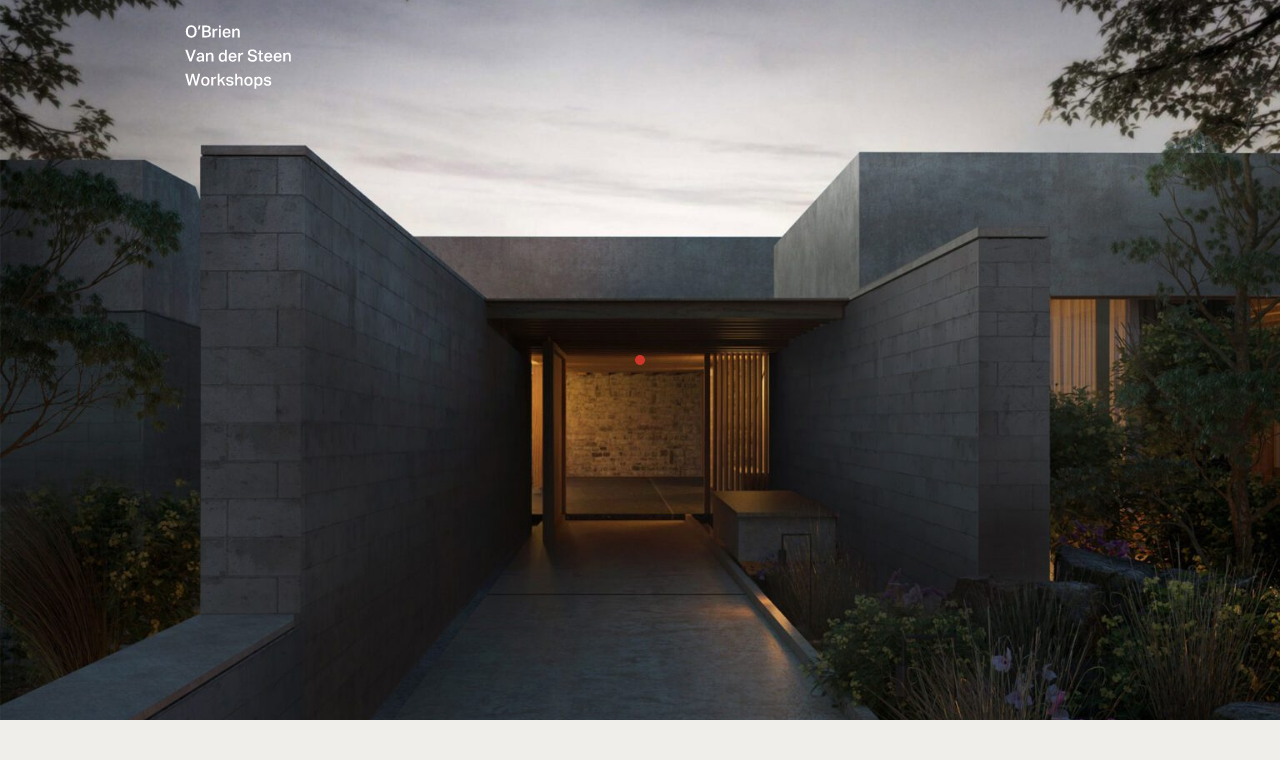

--- FILE ---
content_type: text/html; charset=UTF-8
request_url: https://obrienvandersteen.com/james-obrien-on-de-scaling-social-and-environmental-infrastructure-in-mexico-city-at-unam/
body_size: 79804
content:
<!DOCTYPE html>
<html lang="en-GB" class="no-js disable-scroll">
<head>
  <link rel="stylesheet" href="https://use.typekit.net/ayz1ugw.css">
  <meta charset="UTF-8">
  <meta name="viewport" content="width=device-width, initial-scale=1.0, maximum-scale=1.0, user-scalable=no">
  <link rel="profile" href="http://gmpg.org/xfn/11">
  
  <link rel="apple-touch-icon" sizes="120x120" href="https://obrienvandersteen.com/wp-content/themes/tangleweb/img/favicon/apple-touch-icon.png?v=2">
  <link rel="icon" type="image/png" sizes="32x32" href="https://obrienvandersteen.com/wp-content/themes/tangleweb/img/favicon/favicon-32x32.png?v=2">
  <link rel="icon" type="image/png" sizes="16x16" href="https://obrienvandersteen.com/wp-content/themes/tangleweb/img/favicon/favicon-16x16.png?v=2">
  <link rel="manifest" href="https://obrienvandersteen.com/wp-content/themes/tangleweb/img/favicon/site.webmanifest">
  <link rel="mask-icon" href="https://obrienvandersteen.com/wp-content/themes/tangleweb/img/favicon/safari-pinned-tab.svg?v=2" color="#5bbad5">
  <link rel="shortcut icon" href="https://obrienvandersteen.com/wp-content/themes/tangleweb/img/favicon/favicon.ico?v=2">
  <meta name="msapplication-TileColor" content="#da532c">
  <meta name="msapplication-config" content="https://obrienvandersteen.com/wp-content/themes/tangleweb/img/favicon/browserconfig.xml">
  <meta name="theme-color" content="#ffffff">
  <meta name='robots' content='index, follow, max-image-preview:large, max-snippet:-1, max-video-preview:-1' />

	<!-- This site is optimized with the Yoast SEO plugin v26.8 - https://yoast.com/product/yoast-seo-wordpress/ -->
	<title>James O&#039;Brien on De-scaling: Social and environmental infrastructure in Mexico City at UNAM - O&#039;Brien Van der Steen Workshops</title>
	<link rel="canonical" href="https://obrienvandersteen.com/james-obrien-on-de-scaling-social-and-environmental-infrastructure-in-mexico-city-at-unam/" />
	<meta property="og:locale" content="en_GB" />
	<meta property="og:type" content="article" />
	<meta property="og:title" content="James O&#039;Brien on De-scaling: Social and environmental infrastructure in Mexico City at UNAM - O&#039;Brien Van der Steen Workshops" />
	<meta property="og:url" content="https://obrienvandersteen.com/james-obrien-on-de-scaling-social-and-environmental-infrastructure-in-mexico-city-at-unam/" />
	<meta property="og:site_name" content="O&#039;Brien Van der Steen Workshops" />
	<meta property="article:published_time" content="2022-05-18T04:16:04+00:00" />
	<meta property="article:modified_time" content="2022-05-18T04:20:50+00:00" />
	<meta property="og:image" content="https://obrienvandersteen.com/wp-content/uploads/2022/05/UNAM.jpg" />
	<meta property="og:image:width" content="1042" />
	<meta property="og:image:height" content="1042" />
	<meta property="og:image:type" content="image/jpeg" />
	<meta name="author" content="James O&#039;Brien" />
	<meta name="twitter:card" content="summary_large_image" />
	<meta name="twitter:label1" content="Written by" />
	<meta name="twitter:data1" content="James O&#039;Brien" />
	<script type="application/ld+json" class="yoast-schema-graph">{"@context":"https://schema.org","@graph":[{"@type":"Article","@id":"https://obrienvandersteen.com/james-obrien-on-de-scaling-social-and-environmental-infrastructure-in-mexico-city-at-unam/#article","isPartOf":{"@id":"https://obrienvandersteen.com/james-obrien-on-de-scaling-social-and-environmental-infrastructure-in-mexico-city-at-unam/"},"author":{"name":"James O'Brien","@id":"https://obrienvandersteen.com/#/schema/person/df10b7e8ecff99d905a54751789305c3"},"headline":"James O&#8217;Brien on De-scaling: Social and environmental infrastructure in Mexico City at UNAM","datePublished":"2022-05-18T04:16:04+00:00","dateModified":"2022-05-18T04:20:50+00:00","mainEntityOfPage":{"@id":"https://obrienvandersteen.com/james-obrien-on-de-scaling-social-and-environmental-infrastructure-in-mexico-city-at-unam/"},"wordCount":13,"commentCount":0,"image":{"@id":"https://obrienvandersteen.com/james-obrien-on-de-scaling-social-and-environmental-infrastructure-in-mexico-city-at-unam/#primaryimage"},"thumbnailUrl":"https://obrienvandersteen.com/wp-content/uploads/2022/05/UNAM.jpg","inLanguage":"en-GB","potentialAction":[{"@type":"CommentAction","name":"Comment","target":["https://obrienvandersteen.com/james-obrien-on-de-scaling-social-and-environmental-infrastructure-in-mexico-city-at-unam/#respond"]}]},{"@type":"WebPage","@id":"https://obrienvandersteen.com/james-obrien-on-de-scaling-social-and-environmental-infrastructure-in-mexico-city-at-unam/","url":"https://obrienvandersteen.com/james-obrien-on-de-scaling-social-and-environmental-infrastructure-in-mexico-city-at-unam/","name":"James O'Brien on De-scaling: Social and environmental infrastructure in Mexico City at UNAM - O&#039;Brien Van der Steen Workshops","isPartOf":{"@id":"https://obrienvandersteen.com/#website"},"primaryImageOfPage":{"@id":"https://obrienvandersteen.com/james-obrien-on-de-scaling-social-and-environmental-infrastructure-in-mexico-city-at-unam/#primaryimage"},"image":{"@id":"https://obrienvandersteen.com/james-obrien-on-de-scaling-social-and-environmental-infrastructure-in-mexico-city-at-unam/#primaryimage"},"thumbnailUrl":"https://obrienvandersteen.com/wp-content/uploads/2022/05/UNAM.jpg","datePublished":"2022-05-18T04:16:04+00:00","dateModified":"2022-05-18T04:20:50+00:00","author":{"@id":"https://obrienvandersteen.com/#/schema/person/df10b7e8ecff99d905a54751789305c3"},"breadcrumb":{"@id":"https://obrienvandersteen.com/james-obrien-on-de-scaling-social-and-environmental-infrastructure-in-mexico-city-at-unam/#breadcrumb"},"inLanguage":"en-GB","potentialAction":[{"@type":"ReadAction","target":["https://obrienvandersteen.com/james-obrien-on-de-scaling-social-and-environmental-infrastructure-in-mexico-city-at-unam/"]}]},{"@type":"ImageObject","inLanguage":"en-GB","@id":"https://obrienvandersteen.com/james-obrien-on-de-scaling-social-and-environmental-infrastructure-in-mexico-city-at-unam/#primaryimage","url":"https://obrienvandersteen.com/wp-content/uploads/2022/05/UNAM.jpg","contentUrl":"https://obrienvandersteen.com/wp-content/uploads/2022/05/UNAM.jpg","width":1042,"height":1042},{"@type":"BreadcrumbList","@id":"https://obrienvandersteen.com/james-obrien-on-de-scaling-social-and-environmental-infrastructure-in-mexico-city-at-unam/#breadcrumb","itemListElement":[{"@type":"ListItem","position":1,"name":"Home","item":"https://obrienvandersteen.com/"},{"@type":"ListItem","position":2,"name":"Journal","item":"https://obrienvandersteen.com/blog-page/"},{"@type":"ListItem","position":3,"name":"James O&#8217;Brien on De-scaling: Social and environmental infrastructure in Mexico City at UNAM"}]},{"@type":"WebSite","@id":"https://obrienvandersteen.com/#website","url":"https://obrienvandersteen.com/","name":"O&#039;Brien Van der Steen Workshops","description":"","potentialAction":[{"@type":"SearchAction","target":{"@type":"EntryPoint","urlTemplate":"https://obrienvandersteen.com/?s={search_term_string}"},"query-input":{"@type":"PropertyValueSpecification","valueRequired":true,"valueName":"search_term_string"}}],"inLanguage":"en-GB"},{"@type":"Person","@id":"https://obrienvandersteen.com/#/schema/person/df10b7e8ecff99d905a54751789305c3","name":"James O'Brien","image":{"@type":"ImageObject","inLanguage":"en-GB","@id":"https://obrienvandersteen.com/#/schema/person/image/","url":"https://secure.gravatar.com/avatar/475e1d735bd03ee64018192f2e6168dd40591e65400ec77166d7bbf85e8271e5?s=96&d=mm&r=g","contentUrl":"https://secure.gravatar.com/avatar/475e1d735bd03ee64018192f2e6168dd40591e65400ec77166d7bbf85e8271e5?s=96&d=mm&r=g","caption":"James O'Brien"},"url":"https://obrienvandersteen.com/author/james/"}]}</script>
	<!-- / Yoast SEO plugin. -->


<link rel="alternate" title="oEmbed (JSON)" type="application/json+oembed" href="https://obrienvandersteen.com/wp-json/oembed/1.0/embed?url=https%3A%2F%2Fobrienvandersteen.com%2Fjames-obrien-on-de-scaling-social-and-environmental-infrastructure-in-mexico-city-at-unam%2F" />
<link rel="alternate" title="oEmbed (XML)" type="text/xml+oembed" href="https://obrienvandersteen.com/wp-json/oembed/1.0/embed?url=https%3A%2F%2Fobrienvandersteen.com%2Fjames-obrien-on-de-scaling-social-and-environmental-infrastructure-in-mexico-city-at-unam%2F&#038;format=xml" />
<style id='wp-img-auto-sizes-contain-inline-css' type='text/css'>
img:is([sizes=auto i],[sizes^="auto," i]){contain-intrinsic-size:3000px 1500px}
/*# sourceURL=wp-img-auto-sizes-contain-inline-css */
</style>

<style id='wp-emoji-styles-inline-css' type='text/css'>

	img.wp-smiley, img.emoji {
		display: inline !important;
		border: none !important;
		box-shadow: none !important;
		height: 1em !important;
		width: 1em !important;
		margin: 0 0.07em !important;
		vertical-align: -0.1em !important;
		background: none !important;
		padding: 0 !important;
	}
/*# sourceURL=wp-emoji-styles-inline-css */
</style>
<link rel='stylesheet' id='wp-block-library-css' href='https://obrienvandersteen.com/wp-includes/css/dist/block-library/style.min.css?ver=6.9' type='text/css' media='all' />
<style id='global-styles-inline-css' type='text/css'>
:root{--wp--preset--aspect-ratio--square: 1;--wp--preset--aspect-ratio--4-3: 4/3;--wp--preset--aspect-ratio--3-4: 3/4;--wp--preset--aspect-ratio--3-2: 3/2;--wp--preset--aspect-ratio--2-3: 2/3;--wp--preset--aspect-ratio--16-9: 16/9;--wp--preset--aspect-ratio--9-16: 9/16;--wp--preset--color--black: #000000;--wp--preset--color--cyan-bluish-gray: #abb8c3;--wp--preset--color--white: #ffffff;--wp--preset--color--pale-pink: #f78da7;--wp--preset--color--vivid-red: #cf2e2e;--wp--preset--color--luminous-vivid-orange: #ff6900;--wp--preset--color--luminous-vivid-amber: #fcb900;--wp--preset--color--light-green-cyan: #7bdcb5;--wp--preset--color--vivid-green-cyan: #00d084;--wp--preset--color--pale-cyan-blue: #8ed1fc;--wp--preset--color--vivid-cyan-blue: #0693e3;--wp--preset--color--vivid-purple: #9b51e0;--wp--preset--gradient--vivid-cyan-blue-to-vivid-purple: linear-gradient(135deg,rgb(6,147,227) 0%,rgb(155,81,224) 100%);--wp--preset--gradient--light-green-cyan-to-vivid-green-cyan: linear-gradient(135deg,rgb(122,220,180) 0%,rgb(0,208,130) 100%);--wp--preset--gradient--luminous-vivid-amber-to-luminous-vivid-orange: linear-gradient(135deg,rgb(252,185,0) 0%,rgb(255,105,0) 100%);--wp--preset--gradient--luminous-vivid-orange-to-vivid-red: linear-gradient(135deg,rgb(255,105,0) 0%,rgb(207,46,46) 100%);--wp--preset--gradient--very-light-gray-to-cyan-bluish-gray: linear-gradient(135deg,rgb(238,238,238) 0%,rgb(169,184,195) 100%);--wp--preset--gradient--cool-to-warm-spectrum: linear-gradient(135deg,rgb(74,234,220) 0%,rgb(151,120,209) 20%,rgb(207,42,186) 40%,rgb(238,44,130) 60%,rgb(251,105,98) 80%,rgb(254,248,76) 100%);--wp--preset--gradient--blush-light-purple: linear-gradient(135deg,rgb(255,206,236) 0%,rgb(152,150,240) 100%);--wp--preset--gradient--blush-bordeaux: linear-gradient(135deg,rgb(254,205,165) 0%,rgb(254,45,45) 50%,rgb(107,0,62) 100%);--wp--preset--gradient--luminous-dusk: linear-gradient(135deg,rgb(255,203,112) 0%,rgb(199,81,192) 50%,rgb(65,88,208) 100%);--wp--preset--gradient--pale-ocean: linear-gradient(135deg,rgb(255,245,203) 0%,rgb(182,227,212) 50%,rgb(51,167,181) 100%);--wp--preset--gradient--electric-grass: linear-gradient(135deg,rgb(202,248,128) 0%,rgb(113,206,126) 100%);--wp--preset--gradient--midnight: linear-gradient(135deg,rgb(2,3,129) 0%,rgb(40,116,252) 100%);--wp--preset--font-size--small: 13px;--wp--preset--font-size--medium: 20px;--wp--preset--font-size--large: 36px;--wp--preset--font-size--x-large: 42px;--wp--preset--spacing--20: 0.44rem;--wp--preset--spacing--30: 0.67rem;--wp--preset--spacing--40: 1rem;--wp--preset--spacing--50: 1.5rem;--wp--preset--spacing--60: 2.25rem;--wp--preset--spacing--70: 3.38rem;--wp--preset--spacing--80: 5.06rem;--wp--preset--shadow--natural: 6px 6px 9px rgba(0, 0, 0, 0.2);--wp--preset--shadow--deep: 12px 12px 50px rgba(0, 0, 0, 0.4);--wp--preset--shadow--sharp: 6px 6px 0px rgba(0, 0, 0, 0.2);--wp--preset--shadow--outlined: 6px 6px 0px -3px rgb(255, 255, 255), 6px 6px rgb(0, 0, 0);--wp--preset--shadow--crisp: 6px 6px 0px rgb(0, 0, 0);}:where(.is-layout-flex){gap: 0.5em;}:where(.is-layout-grid){gap: 0.5em;}body .is-layout-flex{display: flex;}.is-layout-flex{flex-wrap: wrap;align-items: center;}.is-layout-flex > :is(*, div){margin: 0;}body .is-layout-grid{display: grid;}.is-layout-grid > :is(*, div){margin: 0;}:where(.wp-block-columns.is-layout-flex){gap: 2em;}:where(.wp-block-columns.is-layout-grid){gap: 2em;}:where(.wp-block-post-template.is-layout-flex){gap: 1.25em;}:where(.wp-block-post-template.is-layout-grid){gap: 1.25em;}.has-black-color{color: var(--wp--preset--color--black) !important;}.has-cyan-bluish-gray-color{color: var(--wp--preset--color--cyan-bluish-gray) !important;}.has-white-color{color: var(--wp--preset--color--white) !important;}.has-pale-pink-color{color: var(--wp--preset--color--pale-pink) !important;}.has-vivid-red-color{color: var(--wp--preset--color--vivid-red) !important;}.has-luminous-vivid-orange-color{color: var(--wp--preset--color--luminous-vivid-orange) !important;}.has-luminous-vivid-amber-color{color: var(--wp--preset--color--luminous-vivid-amber) !important;}.has-light-green-cyan-color{color: var(--wp--preset--color--light-green-cyan) !important;}.has-vivid-green-cyan-color{color: var(--wp--preset--color--vivid-green-cyan) !important;}.has-pale-cyan-blue-color{color: var(--wp--preset--color--pale-cyan-blue) !important;}.has-vivid-cyan-blue-color{color: var(--wp--preset--color--vivid-cyan-blue) !important;}.has-vivid-purple-color{color: var(--wp--preset--color--vivid-purple) !important;}.has-black-background-color{background-color: var(--wp--preset--color--black) !important;}.has-cyan-bluish-gray-background-color{background-color: var(--wp--preset--color--cyan-bluish-gray) !important;}.has-white-background-color{background-color: var(--wp--preset--color--white) !important;}.has-pale-pink-background-color{background-color: var(--wp--preset--color--pale-pink) !important;}.has-vivid-red-background-color{background-color: var(--wp--preset--color--vivid-red) !important;}.has-luminous-vivid-orange-background-color{background-color: var(--wp--preset--color--luminous-vivid-orange) !important;}.has-luminous-vivid-amber-background-color{background-color: var(--wp--preset--color--luminous-vivid-amber) !important;}.has-light-green-cyan-background-color{background-color: var(--wp--preset--color--light-green-cyan) !important;}.has-vivid-green-cyan-background-color{background-color: var(--wp--preset--color--vivid-green-cyan) !important;}.has-pale-cyan-blue-background-color{background-color: var(--wp--preset--color--pale-cyan-blue) !important;}.has-vivid-cyan-blue-background-color{background-color: var(--wp--preset--color--vivid-cyan-blue) !important;}.has-vivid-purple-background-color{background-color: var(--wp--preset--color--vivid-purple) !important;}.has-black-border-color{border-color: var(--wp--preset--color--black) !important;}.has-cyan-bluish-gray-border-color{border-color: var(--wp--preset--color--cyan-bluish-gray) !important;}.has-white-border-color{border-color: var(--wp--preset--color--white) !important;}.has-pale-pink-border-color{border-color: var(--wp--preset--color--pale-pink) !important;}.has-vivid-red-border-color{border-color: var(--wp--preset--color--vivid-red) !important;}.has-luminous-vivid-orange-border-color{border-color: var(--wp--preset--color--luminous-vivid-orange) !important;}.has-luminous-vivid-amber-border-color{border-color: var(--wp--preset--color--luminous-vivid-amber) !important;}.has-light-green-cyan-border-color{border-color: var(--wp--preset--color--light-green-cyan) !important;}.has-vivid-green-cyan-border-color{border-color: var(--wp--preset--color--vivid-green-cyan) !important;}.has-pale-cyan-blue-border-color{border-color: var(--wp--preset--color--pale-cyan-blue) !important;}.has-vivid-cyan-blue-border-color{border-color: var(--wp--preset--color--vivid-cyan-blue) !important;}.has-vivid-purple-border-color{border-color: var(--wp--preset--color--vivid-purple) !important;}.has-vivid-cyan-blue-to-vivid-purple-gradient-background{background: var(--wp--preset--gradient--vivid-cyan-blue-to-vivid-purple) !important;}.has-light-green-cyan-to-vivid-green-cyan-gradient-background{background: var(--wp--preset--gradient--light-green-cyan-to-vivid-green-cyan) !important;}.has-luminous-vivid-amber-to-luminous-vivid-orange-gradient-background{background: var(--wp--preset--gradient--luminous-vivid-amber-to-luminous-vivid-orange) !important;}.has-luminous-vivid-orange-to-vivid-red-gradient-background{background: var(--wp--preset--gradient--luminous-vivid-orange-to-vivid-red) !important;}.has-very-light-gray-to-cyan-bluish-gray-gradient-background{background: var(--wp--preset--gradient--very-light-gray-to-cyan-bluish-gray) !important;}.has-cool-to-warm-spectrum-gradient-background{background: var(--wp--preset--gradient--cool-to-warm-spectrum) !important;}.has-blush-light-purple-gradient-background{background: var(--wp--preset--gradient--blush-light-purple) !important;}.has-blush-bordeaux-gradient-background{background: var(--wp--preset--gradient--blush-bordeaux) !important;}.has-luminous-dusk-gradient-background{background: var(--wp--preset--gradient--luminous-dusk) !important;}.has-pale-ocean-gradient-background{background: var(--wp--preset--gradient--pale-ocean) !important;}.has-electric-grass-gradient-background{background: var(--wp--preset--gradient--electric-grass) !important;}.has-midnight-gradient-background{background: var(--wp--preset--gradient--midnight) !important;}.has-small-font-size{font-size: var(--wp--preset--font-size--small) !important;}.has-medium-font-size{font-size: var(--wp--preset--font-size--medium) !important;}.has-large-font-size{font-size: var(--wp--preset--font-size--large) !important;}.has-x-large-font-size{font-size: var(--wp--preset--font-size--x-large) !important;}
/*# sourceURL=global-styles-inline-css */
</style>

<style id='classic-theme-styles-inline-css' type='text/css'>
/*! This file is auto-generated */
.wp-block-button__link{color:#fff;background-color:#32373c;border-radius:9999px;box-shadow:none;text-decoration:none;padding:calc(.667em + 2px) calc(1.333em + 2px);font-size:1.125em}.wp-block-file__button{background:#32373c;color:#fff;text-decoration:none}
/*# sourceURL=/wp-includes/css/classic-themes.min.css */
</style>
<link rel='stylesheet' id='tangleweb-style-css' href='https://obrienvandersteen.com/wp-content/themes/tangleweb/style.css?ver=1.1.32' type='text/css' media='all' />
<link rel="https://api.w.org/" href="https://obrienvandersteen.com/wp-json/" /><link rel="alternate" title="JSON" type="application/json" href="https://obrienvandersteen.com/wp-json/wp/v2/posts/1680" /><link rel="EditURI" type="application/rsd+xml" title="RSD" href="https://obrienvandersteen.com/xmlrpc.php?rsd" />
<meta name="generator" content="WordPress 6.9" />
<link rel='shortlink' href='https://obrienvandersteen.com/?p=1680' />
		<style type="text/css" id="wp-custom-css">
			.page_wrapper.index>.grid>.inner_wrapper>.item.plain>.title, .page_wrapper.index>.grid>.inner_wrapper>.item>.plain>.title {
    width: calc(100% - 0.6rem);
		font-weight: 500;
}
		</style>
		
  <script>
    window.tangleweb = {
      ajax_url: "https://obrienvandersteen.com/wp-admin/admin-ajax.php",
      nonce: "7aa5bd3472",
      theme_url: "https://obrienvandersteen.com/wp-content/themes/tangleweb",
      precision: 100,
      resolution: 1920,
      mobileResolution: 375,
      currRootSize: 0,
      wWidth: document.documentElement.clientWidth || window.outerWidth,
      wHeight: document.documentElement.clientHeight || window.outerHeight,
      setBaseFont: function () {
        this.wWidth = document.documentElement.clientWidth || window.outerWidth;
        this.wHeight = document.documentElement.clientHeight || window.outerHeight;
        this.currRootSize = (this.precision / this.resolution) * this.wWidth;

        if (this.wWidth < 768) {
          this.currRootSize = (this.precision / this.mobileResolution) * this.wWidth;
        }

        document.documentElement.style.fontSize = this.currRootSize + "px";
      }
    };

    tangleweb.setBaseFont();
    window.addEventListener('resize', tangleweb.setBaseFont.bind(tangleweb));
    window.addEventListener('load', tangleweb.setBaseFont.bind(tangleweb));
  </script>
</head>

<body class="wp-singular post-template-default single single-post postid-1680 single-format-standard wp-theme-tangleweb">
  <header id="main_header" class="main_header visible">
  <div class="inner_wrapper">
    <a href="https://obrienvandersteen.com" class="logo_wrapper fade-in">
      <svg height="93" viewBox="0 0 157 93" width="157" xmlns="http://www.w3.org/2000/svg"><path d="m9.288 26.432c1.248 0 2.364-.204 3.348-.612s1.82-1 2.508-1.776 1.216-1.72 1.584-2.832.552-2.38.552-3.804c0-1.408-.188-2.668-.564-3.78s-.908-2.052-1.596-2.82-1.528-1.356-2.52-1.764-2.096-.612-3.312-.612c-1.2 0-2.296.204-3.288.612s-1.84 1-2.544 1.776-1.248 1.724-1.632 2.844-.576 2.384-.576 3.792.188 2.668.564 3.78.916 2.052 1.62 2.82 1.548 1.356 2.532 1.764 2.092.612 3.324.612zm-.024-2.496c-1.664 0-2.916-.58-3.756-1.74s-1.26-2.748-1.26-4.764c0-1.008.104-1.912.312-2.712s.524-1.48.948-2.04.948-.992 1.572-1.296 1.352-.456 2.184-.456 1.56.152 2.184.456 1.144.736 1.56 1.296.732 1.24.948 2.04.324 1.704.324 2.712c0 2.016-.424 3.604-1.272 4.764s-2.096 1.74-3.744 1.74zm12.192-9.432 1.392-5.64h-2.784l-.72 5.64zm10.632 11.496c1.168 0 2.152-.132 2.952-.396s1.448-.624 1.944-1.08.852-.996 1.068-1.62.324-1.288.324-1.992c0-.384-.04-.764-.12-1.14s-.224-.736-.432-1.08-.488-.668-.84-.972-.8-.576-1.344-.816c.848-.4 1.432-.908 1.752-1.524s.48-1.284.48-2.004c0-.624-.088-1.212-.264-1.764s-.5-1.032-.972-1.44-1.108-.728-1.908-.96-1.824-.348-3.072-.348h-5.928v17.136zm-.096-10.104h-3.456v-4.728h3.024c1.28 0 2.18.18 2.7.54s.78.948.78 1.764c0 .784-.224 1.384-.672 1.8s-1.24.624-2.376.624zm0 7.776h-3.456v-5.4h3.72c1.2 0 2.044.228 2.532.684s.732 1.116.732 1.98c0 .416-.056.792-.168 1.128s-.3.624-.564.864-.624.424-1.08.552-1.028.192-1.716.192zm11.544 2.328v-7.32c0-.848.328-1.56.984-2.136.32-.272.664-.464 1.032-.576s.736-.168 1.104-.168c.256 0 .48.008.672.024s.376.048.552.096l.312-2.496c-.272-.064-.68-.096-1.224-.096-.672 0-1.312.172-1.92.516s-1.136.852-1.584 1.524v-1.848h-2.664v12.48zm9.528-14.424v-2.712h-2.832v2.712zm-.048 14.424v-12.48h-2.736v12.48zm8.784.384c1.648 0 2.912-.356 3.792-1.068s1.432-1.716 1.656-3.012h-2.64c-.144.624-.432 1.104-.864 1.44s-1.08.504-1.944.504c-1.104 0-1.928-.352-2.472-1.056s-.832-1.624-.864-2.76h8.952v-1.2c0-.912-.112-1.74-.336-2.484s-.568-1.384-1.032-1.92-1.048-.952-1.752-1.248-1.536-.444-2.496-.444c-.896 0-1.716.148-2.46.444s-1.384.728-1.92 1.296-.952 1.268-1.248 2.1-.444 1.784-.444 2.856c0 2.08.516 3.692 1.548 4.836s2.54 1.716 4.524 1.716zm2.952-7.848h-6.24c.08-1.008.384-1.812.912-2.412s1.296-.9 2.304-.9c1.056 0 1.824.296 2.304.888s.72 1.4.72 2.424zm8.04 7.464v-7.44c0-.496.084-.92.252-1.272s.412-.672.732-.96c.672-.592 1.44-.888 2.304-.888.72 0 1.264.2 1.632.6s.552 1.112.552 2.136v7.824h2.736v-8.256c0-3.072-1.392-4.608-4.176-4.608-.768 0-1.508.176-2.22.528s-1.348.912-1.908 1.68v-1.824h-2.64v12.48zm-63.216 35 6.504-17.136h-3.096l-4.776 13.2-4.704-13.2h-3.24l6.528 17.136zm11.76.312c.992 0 1.816-.188 2.472-.564s1.216-.836 1.68-1.38v1.632h2.616v-7.992c0-.752-.088-1.428-.264-2.028s-.464-1.112-.864-1.536-.92-.748-1.56-.972-1.424-.336-2.352-.336c-1.52 0-2.724.28-3.612.84s-1.444 1.448-1.668 2.664l2.472.264c.128-.544.396-.96.804-1.248s1.044-.432 1.908-.432c.784 0 1.392.188 1.824.564s.648 1.02.648 1.932v.528l-1.848.096c-.8.032-1.584.108-2.352.228s-1.456.332-2.064.636-1.1.724-1.476 1.26-.564 1.236-.564 2.1c0 .64.108 1.196.324 1.668s.512.86.888 1.164.82.532 1.332.684 1.064.228 1.656.228zm.576-2.112c-.704 0-1.22-.156-1.548-.468s-.492-.732-.492-1.26c0-.336.052-.64.156-.912s.3-.504.588-.696.68-.348 1.176-.468 1.128-.196 1.896-.228l1.752-.072v1.032c0 1.008-.328 1.772-.984 2.292s-1.504.78-2.544.78zm11.904 1.8v-7.44c0-.496.084-.92.252-1.272s.412-.672.732-.96c.672-.592 1.44-.888 2.304-.888.72 0 1.264.2 1.632.6s.552 1.112.552 2.136v7.824h2.736v-8.256c0-3.072-1.392-4.608-4.176-4.608-.768 0-1.508.176-2.22.528s-1.348.912-1.908 1.68v-1.824h-2.64v12.48zm21.384.384c.864 0 1.624-.18 2.28-.54s1.232-.884 1.728-1.572v1.728h2.688v-17.136h-2.736v6.048c-.56-.688-1.164-1.156-1.812-1.404s-1.292-.372-1.932-.372c-.848 0-1.612.16-2.292.48s-1.256.768-1.728 1.344-.832 1.272-1.08 2.088-.372 1.728-.372 2.736c0 .976.108 1.868.324 2.676s.54 1.504.972 2.088.976 1.036 1.632 1.356 1.432.48 2.328.48zm.648-2.232c-.4 0-.784-.072-1.152-.216s-.692-.388-.972-.732-.504-.8-.672-1.368-.252-1.268-.252-2.1c0-.784.08-1.456.24-2.016s.384-1.012.672-1.356.624-.596 1.008-.756.8-.24 1.248-.24c.368 0 .732.052 1.092.156s.7.3 1.02.588c.384.336.664.76.84 1.272s.264 1.216.264 2.112v.648c0 .816-.096 1.48-.288 1.992s-.496.936-.912 1.272c-.592.496-1.304.744-2.136.744zm14.784 2.232c1.648 0 2.912-.356 3.792-1.068s1.432-1.716 1.656-3.012h-2.64c-.144.624-.432 1.104-.864 1.44s-1.08.504-1.944.504c-1.104 0-1.928-.352-2.472-1.056s-.832-1.624-.864-2.76h8.952v-1.2c0-.912-.112-1.74-.336-2.484s-.568-1.384-1.032-1.92-1.048-.952-1.752-1.248-1.536-.444-2.496-.444c-.896 0-1.716.148-2.46.444s-1.384.728-1.92 1.296-.952 1.268-1.248 2.1-.444 1.784-.444 2.856c0 2.08.516 3.692 1.548 4.836s2.54 1.716 4.524 1.716zm2.952-7.848h-6.24c.08-1.008.384-1.812.912-2.412s1.296-.9 2.304-.9c1.056 0 1.824.296 2.304.888s.72 1.4.72 2.424zm8.04 7.464v-7.32c0-.848.328-1.56.984-2.136.32-.272.664-.464 1.032-.576s.736-.168 1.104-.168c.256 0 .48.008.672.024s.376.048.552.096l.312-2.496c-.272-.064-.68-.096-1.224-.096-.672 0-1.312.172-1.92.516s-1.136.852-1.584 1.524v-1.848h-2.664v12.48zm18.528.432c1.072 0 2.012-.132 2.82-.396s1.484-.624 2.028-1.08.948-.992 1.212-1.608.396-1.284.396-2.004c0-1.52-.424-2.684-1.272-3.492s-2.176-1.38-3.984-1.716l-2.376-.456c-1.024-.208-1.74-.496-2.148-.864s-.612-.928-.612-1.68c0-.304.06-.596.18-.876s.32-.528.6-.744.648-.384 1.104-.504 1.028-.18 1.716-.18c1.2 0 2.076.232 2.628.696s.94 1.176 1.164 2.136l2.736-.432c-.096-.624-.272-1.224-.528-1.8s-.632-1.084-1.128-1.524-1.144-.796-1.944-1.068-1.792-.408-2.976-.408c-.928 0-1.788.1-2.58.3s-1.476.504-2.052.912-1.028.916-1.356 1.524-.492 1.32-.492 2.136.116 1.508.348 2.076.576 1.048 1.032 1.44 1.02.708 1.692.948 1.44.44 2.304.6l2.184.408c.544.096.992.228 1.344.396s.632.364.84.588.352.468.432.732.12.532.12.804c0 .368-.056.716-.168 1.044s-.304.612-.576.852-.632.432-1.08.576-1 .216-1.656.216c-1.344 0-2.356-.256-3.036-.768s-1.084-1.328-1.212-2.448h-2.928c.128 1.936.816 3.364 2.064 4.284s2.968 1.38 5.16 1.38zm13.44-.192c.896 0 1.728-.128 2.496-.384l-.408-2.04c-.432.144-.936.216-1.512.216-1.04 0-1.56-.608-1.56-1.824v-6.528h3.096v-2.16h-3.096v-3.36h-2.736v3.36h-1.944v2.16h1.944v6.288c0 1.408.276 2.472.828 3.192s1.516 1.08 2.892 1.08zm9.912.144c1.648 0 2.912-.356 3.792-1.068s1.432-1.716 1.656-3.012h-2.64c-.144.624-.432 1.104-.864 1.44s-1.08.504-1.944.504c-1.104 0-1.928-.352-2.472-1.056s-.832-1.624-.864-2.76h8.952v-1.2c0-.912-.112-1.74-.336-2.484s-.568-1.384-1.032-1.92-1.048-.952-1.752-1.248-1.536-.444-2.496-.444c-.896 0-1.716.148-2.46.444s-1.384.728-1.92 1.296-.952 1.268-1.248 2.1-.444 1.784-.444 2.856c0 2.08.516 3.692 1.548 4.836s2.54 1.716 4.524 1.716zm2.952-7.848h-6.24c.08-1.008.384-1.812.912-2.412s1.296-.9 2.304-.9c1.056 0 1.824.296 2.304.888s.72 1.4.72 2.424zm10.968 7.848c1.648 0 2.912-.356 3.792-1.068s1.432-1.716 1.656-3.012h-2.64c-.144.624-.432 1.104-.864 1.44s-1.08.504-1.944.504c-1.104 0-1.928-.352-2.472-1.056s-.832-1.624-.864-2.76h8.952v-1.2c0-.912-.112-1.74-.336-2.484s-.568-1.384-1.032-1.92-1.048-.952-1.752-1.248-1.536-.444-2.496-.444c-.896 0-1.716.148-2.46.444s-1.384.728-1.92 1.296-.952 1.268-1.248 2.1-.444 1.784-.444 2.856c0 2.08.516 3.692 1.548 4.836s2.54 1.716 4.524 1.716zm2.952-7.848h-6.24c.08-1.008.384-1.812.912-2.412s1.296-.9 2.304-.9c1.056 0 1.824.296 2.304.888s.72 1.4.72 2.424zm8.04 7.464v-7.44c0-.496.084-.92.252-1.272s.412-.672.732-.96c.672-.592 1.44-.888 2.304-.888.72 0 1.264.2 1.632.6s.552 1.112.552 2.136v7.824h2.736v-8.256c0-3.072-1.392-4.608-4.176-4.608-.768 0-1.508.176-2.22.528s-1.348.912-1.908 1.68v-1.824h-2.64v12.48zm-140.424 35 3.432-13.488 3.48 13.488h2.904l4.728-17.136h-3.096l-3.072 12.984-3.312-12.888h-3.096l-3.264 12.912-3.168-13.008h-3.264l4.92 17.136zm22.08.384c.96 0 1.82-.152 2.58-.456s1.408-.744 1.944-1.32.948-1.276 1.236-2.1.432-1.756.432-2.796c0-1.008-.14-1.92-.42-2.736s-.684-1.508-1.212-2.076-1.172-1.004-1.932-1.308-1.62-.456-2.58-.456c-.944 0-1.796.152-2.556.456s-1.412.744-1.956 1.32-.96 1.272-1.248 2.088-.432 1.736-.432 2.76c0 2.08.54 3.704 1.62 4.872s2.588 1.752 4.524 1.752zm.024-2.208c-1.152 0-1.996-.4-2.532-1.2s-.804-1.88-.804-3.24c0-1.344.272-2.412.816-3.204s1.384-1.188 2.52-1.188c1.152 0 1.996.392 2.532 1.176s.804 1.856.804 3.216-.268 2.44-.804 3.24-1.38 1.2-2.532 1.2zm11.568 1.824v-7.32c0-.848.328-1.56.984-2.136.32-.272.664-.464 1.032-.576s.736-.168 1.104-.168c.256 0 .48.008.672.024s.376.048.552.096l.312-2.496c-.272-.064-.68-.096-1.224-.096-.672 0-1.312.172-1.92.516s-1.136.852-1.584 1.524v-1.848h-2.664v12.48zm9.408 0v-4.848l2.04-1.824 3.888 6.672h3l-4.92-8.232 4.512-4.248h-3.192l-5.328 4.824v-9.48h-2.712v17.136zm15.504.384c1.76 0 3.072-.352 3.936-1.056s1.296-1.616 1.296-2.736c0-.576-.072-1.08-.216-1.512s-.384-.808-.72-1.128-.776-.588-1.32-.804-1.216-.388-2.016-.516l-1.68-.288c-.432-.064-.78-.14-1.044-.228s-.476-.196-.636-.324-.268-.28-.324-.456-.084-.376-.084-.6c0-.192.04-.376.12-.552s.224-.336.432-.48.476-.26.804-.348.748-.132 1.26-.132c.912 0 1.564.152 1.956.456s.684.768.876 1.392l2.448-.336c-.096-.496-.252-.964-.468-1.404s-.528-.82-.936-1.14-.932-.576-1.572-.768-1.432-.288-2.376-.288c-.752 0-1.444.088-2.076.264s-1.176.428-1.632.756-.812.724-1.068 1.188-.384.992-.384 1.584.092 1.096.276 1.512.46.772.828 1.068.828.536 1.38.72 1.188.332 1.908.444l1.656.288c.768.128 1.276.336 1.524.624s.372.64.372 1.056c0 .512-.196.908-.588 1.188s-1.052.42-1.98.42c-.832 0-1.516-.144-2.052-.432s-.868-.832-.996-1.632h-2.616c.048.8.236 1.468.564 2.004s.748.968 1.26 1.296 1.1.56 1.764.696 1.372.204 2.124.204zm10.464-.384v-7.44c0-.496.088-.92.264-1.272s.424-.672.744-.96c.672-.592 1.44-.888 2.304-.888.72 0 1.264.2 1.632.6s.552 1.112.552 2.136v7.824h2.736v-8.256c0-3.072-1.392-4.608-4.176-4.608-.768 0-1.496.172-2.184.516s-1.312.876-1.872 1.596v-6.384h-2.736v17.136zm16.944.384c.96 0 1.82-.152 2.58-.456s1.408-.744 1.944-1.32.948-1.276 1.236-2.1.432-1.756.432-2.796c0-1.008-.14-1.92-.42-2.736s-.684-1.508-1.212-2.076-1.172-1.004-1.932-1.308-1.62-.456-2.58-.456c-.944 0-1.796.152-2.556.456s-1.412.744-1.956 1.32-.96 1.272-1.248 2.088-.432 1.736-.432 2.76c0 2.08.54 3.704 1.62 4.872s2.588 1.752 4.524 1.752zm.024-2.208c-1.152 0-1.996-.4-2.532-1.2s-.804-1.88-.804-3.24c0-1.344.272-2.412.816-3.204s1.384-1.188 2.52-1.188c1.152 0 1.996.392 2.532 1.176s.804 1.856.804 3.216-.268 2.44-.804 3.24-1.38 1.2-2.532 1.2zm11.568 6.48v-6.072c.56.688 1.16 1.16 1.8 1.416s1.296.384 1.968.384c.848 0 1.608-.156 2.28-.468s1.244-.76 1.716-1.344.836-1.288 1.092-2.112.384-1.74.384-2.748c0-.992-.108-1.892-.324-2.7s-.544-1.5-.984-2.076-.988-1.02-1.644-1.332-1.424-.468-2.304-.468c-.864 0-1.628.18-2.292.54s-1.252.884-1.764 1.572v-1.728h-2.664v17.136zm3.216-6.504c-.432 0-.844-.064-1.236-.192s-.736-.352-1.032-.672-.532-.748-.708-1.284-.264-1.212-.264-2.028v-.6c0-1.376.316-2.384.948-3.024s1.436-.96 2.412-.96c.4 0 .784.072 1.152.216s.692.388.972.732.504.792.672 1.344.252 1.236.252 2.052c0 .8-.08 1.48-.24 2.04s-.384 1.016-.672 1.368-.624.608-1.008.768-.8.24-1.248.24zm13.68 2.232c1.76 0 3.072-.352 3.936-1.056s1.296-1.616 1.296-2.736c0-.576-.072-1.08-.216-1.512s-.384-.808-.72-1.128-.776-.588-1.32-.804-1.216-.388-2.016-.516l-1.68-.288c-.432-.064-.78-.14-1.044-.228s-.476-.196-.636-.324-.268-.28-.324-.456-.084-.376-.084-.6c0-.192.04-.376.12-.552s.224-.336.432-.48.476-.26.804-.348.748-.132 1.26-.132c.912 0 1.564.152 1.956.456s.684.768.876 1.392l2.448-.336c-.096-.496-.252-.964-.468-1.404s-.528-.82-.936-1.14-.932-.576-1.572-.768-1.432-.288-2.376-.288c-.752 0-1.444.088-2.076.264s-1.176.428-1.632.756-.812.724-1.068 1.188-.384.992-.384 1.584.092 1.096.276 1.512.46.772.828 1.068.828.536 1.38.72 1.188.332 1.908.444l1.656.288c.768.128 1.276.336 1.524.624s.372.64.372 1.056c0 .512-.196.908-.588 1.188s-1.052.42-1.98.42c-.832 0-1.516-.144-2.052-.432s-.868-.832-.996-1.632h-2.616c.048.8.236 1.468.564 2.004s.748.968 1.26 1.296 1.1.56 1.764.696 1.372.204 2.124.204z" transform="translate(0 -8)"/></svg>      <svg height="19" viewBox="0 0 89 19" width="89" xmlns="http://www.w3.org/2000/svg"><path d="m9.288 26.432c1.248 0 2.364-.204 3.348-.612s1.82-1 2.508-1.776 1.216-1.72 1.584-2.832.552-2.38.552-3.804c0-1.408-.188-2.668-.564-3.78s-.908-2.052-1.596-2.82-1.528-1.356-2.52-1.764-2.096-.612-3.312-.612c-1.2 0-2.296.204-3.288.612s-1.84 1-2.544 1.776-1.248 1.724-1.632 2.844-.576 2.384-.576 3.792.188 2.668.564 3.78.916 2.052 1.62 2.82 1.548 1.356 2.532 1.764 2.092.612 3.324.612zm-.024-2.496c-1.664 0-2.916-.58-3.756-1.74s-1.26-2.748-1.26-4.764c0-1.008.104-1.912.312-2.712s.524-1.48.948-2.04.948-.992 1.572-1.296 1.352-.456 2.184-.456 1.56.152 2.184.456 1.144.736 1.56 1.296.732 1.24.948 2.04.324 1.704.324 2.712c0 2.016-.424 3.604-1.272 4.764s-2.096 1.74-3.744 1.74zm13.192-9.432 1.392-5.64h-2.784l-.72 5.64zm11.632 11.496c1.168 0 2.152-.132 2.952-.396s1.448-.624 1.944-1.08.852-.996 1.068-1.62.324-1.288.324-1.992c0-.384-.04-.764-.12-1.14s-.224-.736-.432-1.08-.488-.668-.84-.972-.8-.576-1.344-.816c.848-.4 1.432-.908 1.752-1.524s.48-1.284.48-2.004c0-.624-.088-1.212-.264-1.764s-.5-1.032-.972-1.44-1.108-.728-1.908-.96-1.824-.348-3.072-.348h-5.928v17.136zm-.096-10.104h-3.456v-4.728h3.024c1.28 0 2.18.18 2.7.54s.78.948.78 1.764c0 .784-.224 1.384-.672 1.8s-1.24.624-2.376.624zm0 7.776h-3.456v-5.4h3.72c1.2 0 2.044.228 2.532.684s.732 1.116.732 1.98c0 .416-.056.792-.168 1.128s-.3.624-.564.864-.624.424-1.08.552-1.028.192-1.716.192zm17.848 2.328 6.504-17.136h-3.096l-4.776 13.2-4.704-13.2h-3.24l6.528 17.136zm14.176.384c.864 0 1.624-.18 2.28-.54s1.232-.884 1.728-1.572v1.728h2.688v-17.136h-2.736v6.048c-.56-.688-1.164-1.156-1.812-1.404s-1.292-.372-1.932-.372c-.848 0-1.612.16-2.292.48s-1.256.768-1.728 1.344-.832 1.272-1.08 2.088-.372 1.728-.372 2.736c0 .976.108 1.868.324 2.676s.54 1.504.972 2.088.976 1.036 1.632 1.356 1.432.48 2.328.48zm.648-2.232c-.4 0-.784-.072-1.152-.216s-.692-.388-.972-.732-.504-.8-.672-1.368-.252-1.268-.252-2.1c0-.784.08-1.456.24-2.016s.384-1.012.672-1.356.624-.596 1.008-.756.8-.24 1.248-.24c.368 0 .732.052 1.092.156s.7.3 1.02.588c.384.336.664.76.84 1.272s.264 1.216.264 2.112v.648c0 .816-.096 1.48-.288 1.992s-.496.936-.912 1.272c-.592.496-1.304.744-2.136.744zm16.6 2.28c1.072 0 2.012-.132 2.82-.396s1.484-.624 2.028-1.08.948-.992 1.212-1.608.396-1.284.396-2.004c0-1.52-.424-2.684-1.272-3.492s-2.176-1.38-3.984-1.716l-2.376-.456c-1.024-.208-1.74-.496-2.148-.864s-.612-.928-.612-1.68c0-.304.06-.596.18-.876s.32-.528.6-.744.648-.384 1.104-.504 1.028-.18 1.716-.18c1.2 0 2.076.232 2.628.696s.94 1.176 1.164 2.136l2.736-.432c-.096-.624-.272-1.224-.528-1.8s-.632-1.084-1.128-1.524-1.144-.796-1.944-1.068-1.792-.408-2.976-.408c-.928 0-1.788.1-2.58.3s-1.476.504-2.052.912-1.028.916-1.356 1.524-.492 1.32-.492 2.136.116 1.508.348 2.076.576 1.048 1.032 1.44 1.02.708 1.692.948 1.44.44 2.304.6l2.184.408c.544.096.992.228 1.344.396s.632.364.84.588.352.468.432.732.12.532.12.804c0 .368-.056.716-.168 1.044s-.304.612-.576.852-.632.432-1.08.576-1 .216-1.656.216c-1.344 0-2.356-.256-3.036-.768s-1.084-1.328-1.212-2.448h-2.928c.128 1.936.816 3.364 2.064 4.284s2.968 1.38 5.16 1.38z" transform="translate(-1 -8)"/></svg>    </a>

    <div class="menu_wrapper fade-in">
      <ul id="menu-main-menu" class="menu"><li id="menu-item-65" class="menu-item menu-item-type-post_type menu-item-object-page menu-item-has-children menu-item-65"><a href="https://obrienvandersteen.com/work/">Work</a>
<ul class="sub-menu">
	<li id="menu-item-257" class="menu-item menu-item-type-taxonomy menu-item-object-projecttype menu-item-257"><a href="https://obrienvandersteen.com/projecttype/dwelling/">Dwelling</a></li>
	<li id="menu-item-258" class="menu-item menu-item-type-taxonomy menu-item-object-projecttype menu-item-258"><a href="https://obrienvandersteen.com/projecttype/furniture/">Furniture</a></li>
	<li id="menu-item-259" class="menu-item menu-item-type-taxonomy menu-item-object-projecttype menu-item-259"><a href="https://obrienvandersteen.com/projecttype/public/">Public</a></li>
	<li id="menu-item-260" class="menu-item menu-item-type-taxonomy menu-item-object-projecttype menu-item-260"><a href="https://obrienvandersteen.com/projecttype/research/">Research</a></li>
	<li id="menu-item-261" class="menu-item menu-item-type-taxonomy menu-item-object-projecttype menu-item-261"><a href="https://obrienvandersteen.com/projecttype/urbanism/">Urbanism</a></li>
	<li id="menu-item-262" class="menu-item menu-item-type-taxonomy menu-item-object-projecttype menu-item-262"><a href="https://obrienvandersteen.com/projecttype/workplace/">Workplace</a></li>
</ul>
</li>
<li id="menu-item-66" class="menu-item menu-item-type-post_type menu-item-object-page menu-item-has-children menu-item-66"><a href="https://obrienvandersteen.com/profile/">Profile</a>
<ul class="sub-menu">
	<li id="menu-item-139" class="menu-item menu-item-type-post_type menu-item-object-page menu-item-139"><a href="https://obrienvandersteen.com/people/">People</a></li>
	<li id="menu-item-140" class="menu-item menu-item-type-post_type menu-item-object-page menu-item-140"><a href="https://obrienvandersteen.com/studies/">Studies</a></li>
	<li id="menu-item-141" class="menu-item menu-item-type-post_type menu-item-object-page menu-item-141"><a href="https://obrienvandersteen.com/publications/">Publications</a></li>
</ul>
</li>
<li id="menu-item-8" class="menu-item menu-item-type-post_type menu-item-object-page current_page_parent menu-item-8"><a href="https://obrienvandersteen.com/blog-page/">Journal</a></li>
</ul>    </div>

    <a href="https://obrienvandersteen.com/contact/" class="contact_link">
      <span class="label">Contact</span>
    </a>

    <button class="mobile_toggler fade-in">
      <svg class="icon open" height="24" viewBox="0 0 24 24" width="24" xmlns="http://www.w3.org/2000/svg"><path d="m4 5h16a1 1 0 0 1 0 2h-16a1 1 0 1 1 0-2zm0 6h16a1 1 0 0 1 0 2h-16a1 1 0 0 1 0-2zm0 6h16a1 1 0 0 1 0 2h-16a1 1 0 0 1 0-2z"/></svg>
      <svg class="icon close" enable-background="new 0 0 256 256" height="256" viewBox="0 0 256 256" width="256" xmlns="http://www.w3.org/2000/svg"><path d="m137.051 128 75.475-75.475c2.5-2.5 2.5-6.551 0-9.051s-6.551-2.5-9.051 0l-75.475 75.475-75.475-75.474c-2.5-2.5-6.551-2.5-9.051 0s-2.5 6.551 0 9.051l75.475 75.474-75.475 75.475c-2.5 2.5-2.5 6.551 0 9.051 1.25 1.25 2.888 1.875 4.525 1.875s3.275-.625 4.525-1.875l75.476-75.475 75.475 75.475c1.25 1.25 2.888 1.875 4.525 1.875s3.275-.625 4.525-1.875c2.5-2.5 2.5-6.551 0-9.051z"/></svg>
    </button>
  </div>
</header>

      <main class="page_wrapper single">
        <section class="content">
  <div class="inner_wrapper">
    <h1 class="title slide-in">
      James O&#8217;Brien on De-scaling: Social and environmental infrastructure in Mexico City at UNAM    </h1>

    <div class="body">
                                    <div class="text_row slide-in">
              <p>James will be discussing the principles of de-scaling and the social and political implications of localised, circular water systems in Mexico City with Professor Peter Krieger&#8217;s masters students at the Facultad de Arquitectura, Universidad Nacional Autónoma de México (UNAM). The discussion will centre around the studio&#8217;s project for the delegación of Iztacalco in the east of Mexico City and the political, social, spatial and environmental concerns in relation to water in the once lake based city.</p>
            </div>
                                        <img
    src="https://obrienvandersteen.com/wp-content/uploads/2022/05/UNAM.jpg"
    srcset="https://obrienvandersteen.com/wp-content/uploads/2022/05/UNAM.jpg 1042w, https://obrienvandersteen.com/wp-content/uploads/2022/05/UNAM-300x300.jpg 300w, https://obrienvandersteen.com/wp-content/uploads/2022/05/UNAM-1024x1024.jpg 1024w, https://obrienvandersteen.com/wp-content/uploads/2022/05/UNAM-150x150.jpg 150w, https://obrienvandersteen.com/wp-content/uploads/2022/05/UNAM-768x768.jpg 768w"
    sizes="(max-width: 767px) 50vw, 95vw"
    alt=""
    width="1042"
    height="1042"
    loading="lazy"
    class="image slide-in w50">                            </div>

  </div>
</section>
      </main>
        <footer class="main_footer">
  <section class="contact">
    <a href="https://obrienvandersteen.com" class="logo_wrapper slide-in">
      <svg id="SVGDoc" width="160" height="160" xmlns="http://www.w3.org/2000/svg" version="1.1" xmlns:xlink="http://www.w3.org/1999/xlink" xmlns:avocode="https://avocode.com/" viewBox="0 0 160 160"><defs></defs><desc>Generated with Avocode.</desc><g><g><title>OBVdS</title><g><title>Shape</title><path d="M48.53857,123.21097l1.57714,-1.14549l-0.49143,1.8557zM50.13857,121.55l-3.42857,2.2857l0.43429,0.29715l1.01714,-0.70857l1.34857,1.0057l-0.32,1.14285l0.46857,0.32l0.96,-4.0457z" fill="#273583" fill-opacity="1"></path></g><g><title>Path</title><path d="M52.63857,124.42286v0l-0.30857,0.50285v0v0c0.18068,-0.13167 0.39428,-0.21078 0.61714,-0.22857c0.21509,0.00274 0.42504,0.06612 0.60572,0.18286l-0.25143,0.42286c-0.1374,-0.08277 -0.28826,-0.14079 -0.44572,-0.17143c-0.12401,-0.0292 -0.25312,-0.0292 -0.37714,0c-0.12555,0.04624 -0.23889,0.12051 -0.33143,0.21714c-0.116,0.11563 -0.21594,0.24633 -0.29714,0.38857l-0.64,1.07429v0l-0.4,-0.24v0l1.44,-2.41143v0z" fill="#273583" fill-opacity="1"></path></g><g><title>Path</title><path d="M55.803,126.7217c-0.0715,-0.15425 -0.19777,-0.27644 -0.35428,-0.34285c-0.1256,-0.07015 -0.2676,-0.10565 -0.41143,-0.10286c-0.12026,0.00039 -0.23837,0.03189 -0.34286,0.09143c-0.11379,0.0598 -0.21474,0.14134 -0.29714,0.24c-0.08545,0.10547 -0.15832,0.22053 -0.21714,0.34286c-0.06637,0.11313 -0.11276,0.23684 -0.13715,0.36571c-0.02225,0.11705 -0.02225,0.23724 0,0.35429c0.01574,0.11337 0.05464,0.2223 0.11429,0.32c0.07718,0.10667 0.17916,0.19297 0.29714,0.25142c0.16794,0.10196 0.37024,0.13086 0.56,0.08c0.17917,-0.05609 0.3329,-0.17341 0.43429,-0.33142l0.42285,0.21714c-0.16933,0.25338 -0.41887,0.44254 -0.70857,0.53714c-0.30521,0.06612 -0.62416,0.01296 -0.89143,-0.14857c-0.17408,-0.08206 -0.32962,-0.19872 -0.45714,-0.34286c-0.10725,-0.13476 -0.18511,-0.29048 -0.22857,-0.45714c-0.03448,-0.16969 -0.03448,-0.34459 0,-0.51429c0.03387,-0.19237 0.09953,-0.37776 0.19429,-0.54857c0.08454,-0.18266 0.2006,-0.34901 0.34285,-0.49143c0.12106,-0.1327 0.26914,-0.23792 0.43429,-0.30857c0.16207,-0.06977 0.3381,-0.10106 0.51428,-0.09143c0.20066,0.00608 0.3968,0.061 0.57143,0.16c0.13266,0.0716 0.25557,0.15994 0.36572,0.26286c0.10597,0.08722 0.19175,0.1964 0.25143,0.32c0.05983,0.12081 0.09111,0.25376 0.09142,0.38857c0.00333,0.15242 -0.02387,0.30397 -0.08,0.44572l-0.42285,-0.21715c0.03769,-0.16069 0.02163,-0.32931 -0.04572,-0.48z" fill="#273583" fill-opacity="1"></path></g><g><title>Path</title><path d="M58.77571,126.41571v0l-0.57142,1.36v0v0c0.05983,-0.06574 0.13419,-0.11661 0.21714,-0.14857c0.08728,-0.01087 0.17557,-0.01087 0.26286,0c0.08722,-0.01177 0.17563,-0.01177 0.26285,0l0.25143,0.08c0.14647,0.05573 0.2819,0.13699 0.4,0.24c0.08437,0.09147 0.14689,0.20088 0.18286,0.32c0.02857,0.11637 0.02857,0.23792 0,0.35429c-0.02358,0.13706 -0.0619,0.27117 -0.11429,0.4l-0.73143,1.70286v0l-0.42285,-0.18286v0l0.74285,-1.74857c0.07168,-0.13625 0.08003,-0.29706 0.02285,-0.44c-0.05717,-0.14294 -0.17413,-0.25363 -0.31999,-0.30286c-0.11475,-0.05259 -0.23948,-0.07987 -0.36571,-0.08c-0.10413,-0.01231 -0.20969,-0.00058 -0.30857,0.03429c-0.09369,0.05086 -0.17858,0.11646 -0.25143,0.19428c-0.0758,0.08911 -0.13747,0.18932 -0.18286,0.29714l-0.61714,1.46286v0l-0.42286,-0.18286v0l1.50857,-3.56571v0z" fill="#273583" fill-opacity="1"></path></g><g><title>Shape</title><path d="M62.19428,128.36572l0.18286,-0.52572l-0.42286,-0.16l-0.19428,0.53714zM61.58857,128.68571l-0.94857,2.64l0.43429,0.16l0.94857,-2.64z" fill="#273583" fill-opacity="1"></path></g><g><title>Path</title><path d="M64.68293,129.70143v0l-0.11429,0.38857v0l-0.53712,-0.16v0l-0.51427,1.66857c-0.00444,0.04179 -0.00444,0.08393 0,0.12572c-0.00511,0.03026 -0.00511,0.06116 0,0.09142c0.02999,0.00775 0.06145,0.00775 0.09143,0c0.05686,0.00813 0.11458,0.00813 0.17142,0l0.19428,0.06858v0l-0.11429,0.38857v0l-0.34285,-0.10286v0l-0.2857,-0.11429c-0.06452,-0.0403 -0.12236,-0.09043 -0.17142,-0.14857c-0.01297,-0.06796 -0.01297,-0.13775 0,-0.20571c-0.01351,-0.10624 -0.01351,-0.21376 0,-0.32l0.52569,-1.70286v0l-0.45712,-0.13714v0l0.12572,-0.38857v0l0.45712,0.13714v0l0.23999,-0.8v0l0.44569,0.13714v0l-0.25142,0.8v0z" fill="#273583" fill-opacity="1"></path></g><g><title>Shape</title><path d="M67.66882,131.32558c0.02474,0.10911 0.02474,0.22231 0,0.33142l-1.57562,-0.37714c0.03424,-0.10042 0.08058,-0.19636 0.13801,-0.28571c0.06409,-0.0772 0.13748,-0.14629 0.21852,-0.20572c0.08891,-0.05101 0.18628,-0.08585 0.28752,-0.10285c0.10615,-0.02254 0.21588,-0.02254 0.32203,0c0.10979,0.01968 0.21272,0.06688 0.29902,0.13714c0.0804,0.06075 0.15032,0.13409 0.20702,0.21714c0.04642,0.09055 0.0812,0.18654 0.1035,0.28572zM67.35032,133.10843c0.26208,-0.11778 0.47019,-0.32997 0.58286,-0.59429l-0.44572,-0.11428c-0.06317,0.15206 -0.18159,0.27457 -0.33143,0.34285c-0.16351,0.05248 -0.33934,0.05248 -0.50285,0c-0.13411,-0.02632 -0.25969,-0.08519 -0.36572,-0.17142c-0.10995,-0.07058 -0.19414,-0.17481 -0.24,-0.29715c-0.05428,-0.09838 -0.08554,-0.20779 -0.09143,-0.32c-0.01724,-0.11363 -0.01724,-0.22922 0,-0.34285l2.03429,0.49142c0.05055,-0.17466 0.07746,-0.35532 0.08,-0.53714c0.01448,-0.18653 -0.01285,-0.37394 -0.08,-0.54857c-0.05407,-0.18117 -0.15224,-0.3461 -0.28572,-0.48c-0.15805,-0.15178 -0.3564,-0.25493 -0.57142,-0.29714c-0.17684,-0.03981 -0.36031,-0.03981 -0.53715,0c-0.17275,0.02718 -0.33697,0.09365 -0.48,0.19428c-0.14759,0.10174 -0.2754,0.22955 -0.37714,0.37715c-0.10797,0.16793 -0.18535,0.35365 -0.22857,0.54857c-0.02709,0.19717 -0.02709,0.39711 0,0.59428c0.0074,0.17942 0.05422,0.35501 0.13714,0.51429c0.07831,0.157 0.19171,0.29387 0.33143,0.4c0.16214,0.11346 0.34445,0.19492 0.53714,0.24c0.27123,0.0874 0.56306,0.0874 0.83429,0z" fill="#273583" fill-opacity="1"></path></g><g><title>Path</title><path d="M71.35262,131.67781c-0.12135,-0.14895 -0.29963,-0.24016 -0.49142,-0.25142c-0.13797,-0.04097 -0.28488,-0.04097 -0.42284,0c-0.11875,0.03519 -0.22551,0.10241 -0.30857,0.19428c-0.08422,0.09357 -0.15013,0.20212 -0.19429,0.32c-0.05018,0.12958 -0.08843,0.26347 -0.11429,0.4c-0.01142,0.12546 -0.01142,0.25169 0,0.37714c0.01126,0.12224 0.04213,0.24187 0.09143,0.35429c0.04572,0.1066 0.12109,0.19784 0.21715,0.26286c0.10119,0.08283 0.22428,0.13445 0.35427,0.14857c0.18788,0.03823 0.38324,0.00567 0.54856,-0.09143c0.15736,-0.10976 0.27073,-0.27172 0.32,-0.45713l0.46856,0.08c-0.08475,0.29141 -0.26611,0.5453 -0.51427,0.71999c-0.26108,0.16674 -0.57865,0.22036 -0.87999,0.14857c-0.19388,-0.02797 -0.3803,-0.094 -0.54856,-0.19429c-0.14285,-0.09043 -0.26385,-0.21144 -0.35428,-0.35428c-0.09123,-0.15089 -0.15326,-0.3176 -0.18286,-0.49142c-0.02829,-0.19326 -0.02829,-0.3896 0,-0.58285c0.02968,-0.1991 0.09143,-0.39208 0.18286,-0.57142c0.07204,-0.16409 0.18166,-0.30894 0.32,-0.42285c0.12761,-0.12257 0.2853,-0.20929 0.45713,-0.25143c0.19536,-0.04663 0.39893,-0.04663 0.59428,0c0.14962,0.0228 0.29562,0.06507 0.43428,0.12571c0.12609,0.05586 0.23901,0.13764 0.33142,0.24c0.09191,0.09417 0.16212,0.20728 0.20572,0.33143c0.05223,0.14254 0.07554,0.29406 0.06857,0.4457l-0.47999,-0.06857c0.00927,-0.14449 -0.02668,-0.28829 -0.10286,-0.41143z" fill="#273583" fill-opacity="1"></path></g><g><title>Path</title><path d="M74.71143,131.59v0v0.41143v0h-0.56v0l-0.21714,1.71428v0v0.13715c-0.00591,0.02634 -0.00591,0.05366 0,0.08c0.03379,0.00823 0.06906,0.00823 0.10285,0h0.17143v0h0.21714v0v0.4v0h-0.35428v0h-0.29714c-0.07234,-0.01753 -0.13913,-0.05289 -0.19429,-0.10286c-0.04759,-0.05679 -0.08265,-0.123 -0.10286,-0.19429c-0.01152,-0.10635 -0.01152,-0.21364 0,-0.32l0.17143,-1.77142v0h-0.46857v0v-0.4v0h0.48v0l0.08,-0.83429v0h0.45714v0l-0.08,0.83429v0z" fill="#273583" fill-opacity="1"></path></g><g><title>Path</title><path d="M77.88154,134.56854v0v-0.4457v0v0c-0.09306,0.15851 -0.22735,0.28885 -0.38856,0.37714c-0.16906,0.07334 -0.35333,0.1047 -0.53713,0.09143c-0.15611,0.00304 -0.31133,-0.02412 -0.45713,-0.08c-0.11867,-0.04657 -0.2217,-0.12583 -0.29714,-0.22857c-0.07412,-0.09342 -0.12504,-0.20309 -0.14857,-0.32c-0.01733,-0.14042 -0.01733,-0.28244 0,-0.42285l0.06857,-1.83998v0h0.44571v0l-0.06857,1.89712c-0.02072,0.15445 0.02972,0.30996 0.13714,0.42285c0.10828,0.11048 0.25673,0.17233 0.41142,0.17143c0.12452,0.00609 0.24898,-0.01336 0.3657,-0.05714c0.10164,-0.03204 0.19256,-0.09133 0.26286,-0.17143c0.07063,-0.08018 0.12498,-0.17334 0.16,-0.27429c0.04682,-0.10816 0.07019,-0.22501 0.06857,-0.34286v-1.58855v0h0.46856v0l-0.11428,2.79997v0z" fill="#273583" fill-opacity="1"></path></g><g><title>Path</title><path d="M80.38857,131.77235v0v0.59429v0v0c0.0893,-0.20155 0.22664,-0.37813 0.4,-0.51429c0.18256,-0.12065 0.39852,-0.18063 0.61714,-0.17143v0.49143c-0.16088,-0.00285 -0.32055,0.02831 -0.46857,0.09143c-0.12252,0.04525 -0.22958,0.12455 -0.30857,0.22857c-0.08385,0.1032 -0.14254,0.22449 -0.17143,0.35429c-0.01873,0.15945 -0.01873,0.32054 0,0.48v1.24571v0h-0.45714v0v-2.78857v0z" fill="#273583" fill-opacity="1"></path></g><g><title>Shape</title><path d="M84.63547,133.30376c0.01557,0.06827 0.01557,0.13924 0,0.20751c-0.02606,0.08376 -0.07314,0.15924 -0.13665,0.21905c-0.07219,0.07587 -0.157,0.1383 -0.25054,0.18445c-0.11915,0.05221 -0.24626,0.08341 -0.3758,0.09223c-0.07201,0.00579 -0.14436,0.00579 -0.21638,0h-0.17081c-0.04922,-0.02918 -0.09189,-0.06846 -0.12527,-0.11528c-0.0362,-0.05971 -0.05949,-0.12651 -0.06833,-0.19599c-0.03126,-0.08952 -0.03126,-0.18718 0,-0.2767c0.0506,-0.07189 0.11683,-0.13105 0.1936,-0.17292c0.08454,-0.05021 0.177,-0.08531 0.2733,-0.10376l0.29608,-0.06917l0.29609,-0.0807c0.07881,-0.01798 0.15271,-0.05341 0.21637,-0.10376zM85.32393,133.93999c-0.04514,0.01029 -0.09201,0.01029 -0.13714,0c-0.12572,0 -0.12572,-0.01142 -0.12572,-0.06857c-0.0111,-0.07578 -0.0111,-0.15278 0,-0.22857l-0.12571,-1.44c-0.00506,-0.13513 -0.04868,-0.266 -0.12572,-0.37714c-0.06502,-0.09606 -0.15625,-0.17142 -0.26285,-0.21714c-0.1073,-0.05076 -0.22419,-0.07803 -0.34286,-0.08c-0.12546,-0.01143 -0.25169,-0.01143 -0.37713,0c-0.15182,0.01168 -0.30156,0.04239 -0.44571,0.09142c-0.13041,0.03922 -0.25111,0.10541 -0.35428,0.19429c-0.10396,0.08176 -0.18635,0.18769 -0.24,0.30857c-0.0486,0.14346 -0.0718,0.29429 -0.06858,0.44572h0.45714c-0.01695,-0.16646 0.05195,-0.33009 0.18285,-0.43429c0.1397,-0.09137 0.30175,-0.14275 0.46857,-0.14857h0.22857c0.06763,-0.01604 0.13808,-0.01604 0.20571,0c0.06138,0.02546 0.1133,0.0694 0.14857,0.12571c0.05351,0.06841 0.08176,0.15318 0.08,0.24c0.01092,0.07357 -0.00985,0.14832 -0.05714,0.20572c-0.05735,0.04949 -0.12317,0.08821 -0.19429,0.11428c-0.0962,0.03629 -0.19572,0.06309 -0.29714,0.08l-0.35428,0.09143l-0.34286,0.11429c-0.35621,0.10441 -0.58067,0.45574 -0.52571,0.82285c0.00663,0.12443 0.04183,0.24566 0.10286,0.35429c0.05398,0.09177 0.12826,0.16996 0.21714,0.22857c0.09782,0.04787 0.2016,0.08247 0.30858,0.10286c0.12128,0.01735 0.24442,0.01735 0.3657,0c0.1836,-0.01282 0.36256,-0.0634 0.5257,-0.14857c0.17187,-0.07611 0.3157,-0.20396 0.41142,-0.36572c0.00045,0.12085 0.04994,0.23634 0.13715,0.32c0.08246,0.06907 0.19115,0.09833 0.29714,0.08c0.11402,-0.0046 0.22465,-0.04016 0.32,-0.10285z" fill="#273583" fill-opacity="1"></path></g><g><title>Path</title><path d="M86.85425,130.16v0l0.54853,3.84v0h-0.45711v0l-0.60566,-3.71429v0z" fill="#273583" fill-opacity="1"></path></g><g><title>Shape</title><path d="M92.01143,132.67756l-0.33143,-1.29143l1.14286,-0.29714c0.10638,-0.01093 0.21361,-0.01093 0.32,0c0.09444,-0.0174 0.19127,-0.0174 0.28571,0c0.08727,0.02994 0.16578,0.08097 0.22857,0.14857c0.07394,0.08041 0.12521,0.17901 0.14857,0.28571c0.0758,0.17103 0.0758,0.36612 0,0.53715c-0.11253,0.16265 -0.2853,0.27372 -0.48,0.30857zM91.63274,130.95332l-0.30701,-1.13518l0.98927,-0.2611l0.30701,-0.06811c0.09396,-0.01728 0.1903,-0.01728 0.28427,0c0.08009,0.0258 0.15376,0.06837 0.21604,0.12487c0.06538,0.08795 0.11183,0.18844 0.13646,0.29516c0.06244,0.16739 0.03683,0.35488 -0.06822,0.49948c-0.14623,0.16736 -0.34817,0.27623 -0.56854,0.3065zM90.72,129.54613l0.97143,3.74857l1.81714,-0.46857c0.16511,-0.04181 0.32042,-0.11558 0.45714,-0.21715c0.12097,-0.09328 0.22201,-0.20986 0.29715,-0.34285c0.07052,-0.1226 0.11342,-0.25911 0.12571,-0.4c0.05111,-0.36158 -0.08699,-0.72408 -0.36571,-0.96c-0.17434,-0.12891 -0.38968,-0.18985 -0.60572,-0.17143c0.15375,-0.10594 0.26982,-0.25803 0.33143,-0.43429c0.05766,-0.17831 0.05766,-0.37026 0,-0.54857c-0.03577,-0.17097 -0.1236,-0.32667 -0.25143,-0.44571c-0.1119,-0.10019 -0.2446,-0.17434 -0.38857,-0.21715c-0.07572,-0.01197 -0.15285,-0.01197 -0.22857,0h-0.26286l-0.28571,0.05715h-0.25143z" fill="#273583" fill-opacity="1"></path></g><g><title>Path</title><path d="M98.04711,131.27857v0l-0.14857,-0.42286v0v0c-0.02888,0.17852 -0.10818,0.34506 -0.22857,0.48c-0.12941,0.13604 -0.29034,0.23809 -0.46857,0.29715c-0.14531,0.05765 -0.3009,0.08488 -0.45714,0.08c-0.12388,-0.00046 -0.24566,-0.03189 -0.35429,-0.09143c-0.10037,-0.07013 -0.18583,-0.15947 -0.25143,-0.26286c-0.07667,-0.11339 -0.13815,-0.23634 -0.18286,-0.36571l-0.6057,-1.74857v0l0.43429,-0.14858v0l0.62856,1.79429c0.0402,0.14788 0.14292,0.27085 0.28128,0.33674c0.13836,0.06588 0.29858,0.06812 0.43872,0.00612c0.11759,-0.03945 0.22631,-0.10157 0.32,-0.18286c0.08429,-0.06883 0.14764,-0.15989 0.18285,-0.26286c0.0216,-0.10172 0.0216,-0.20685 0,-0.30857c-0.00155,-0.12124 -0.02478,-0.24122 -0.06857,-0.35428l-0.42285,-1.48572v0l0.43428,-0.14857v0l0.93713,2.65143v0z" fill="#273583" fill-opacity="1"></path></g><g><title>Path</title><path d="M99.42429,127.73714v0l0.22857,0.54857v0v0c0.00056,-0.21898 0.06403,-0.43319 0.18285,-0.61714c0.11997,-0.18163 0.29684,-0.3183 0.50286,-0.38857l0.19429,0.45714c-0.15347,0.0536 -0.29373,0.13932 -0.41143,0.25143c-0.09228,0.09186 -0.15922,0.20604 -0.19429,0.33143c-0.02895,0.12791 -0.02895,0.26067 0,0.38857c0.02757,0.16094 0.07359,0.31817 0.13715,0.46857l0.49142,1.14286v0l-0.42285,0.18286v0l-1.14286,-2.58286v0z" fill="#273583" fill-opacity="1"></path></g><g><title>Shape</title><path d="M103.41896,126.76998c0.09785,0.07569 0.17621,0.17364 0.22858,0.28571l-1.44,0.72c-0.03898,-0.0986 -0.06213,-0.20274 -0.06858,-0.30857c-0.02248,-0.09777 -0.02248,-0.19937 0,-0.29714c0.02491,-0.097 0.07184,-0.18694 0.13715,-0.26286c0.07236,-0.08319 0.16209,-0.14951 0.26285,-0.19428c0.09561,-0.05107 0.20059,-0.08217 0.30858,-0.09143c0.0982,-0.01829 0.19894,-0.01829 0.29714,0c0.10119,0.02888 0.19481,0.0796 0.27428,0.14857zM104.32183,128.32427c0.10294,-0.25997 0.107,-0.54866 0.01142,-0.81143l-0.41142,0.20571c0.05887,0.15459 0.05887,0.32542 0,0.48c-0.08559,0.14917 -0.21823,0.26573 -0.37715,0.33143c-0.11706,0.06232 -0.24518,0.10114 -0.37714,0.11429c-0.11785,0.00162 -0.2347,-0.02175 -0.34286,-0.06857c-0.10434,-0.03892 -0.19823,-0.10152 -0.27428,-0.18286c-0.07768,-0.08997 -0.14302,-0.1899 -0.19429,-0.29714l1.87429,-0.93715c-0.07178,-0.16334 -0.16394,-0.31694 -0.27429,-0.45714c-0.11524,-0.15187 -0.25884,-0.27995 -0.42286,-0.37714c-0.15704,-0.10253 -0.33842,-0.16167 -0.52571,-0.17143c-0.21833,-0.01542 -0.4365,0.03218 -0.62857,0.13714c-0.16398,0.07744 -0.30849,0.1907 -0.42286,0.33143c-0.11382,0.13208 -0.19592,0.28845 -0.24,0.45714c-0.03481,0.17736 -0.03481,0.35979 0,0.53715c0.02684,0.19828 0.08469,0.39111 0.17143,0.57143c0.09545,0.17553 0.21467,0.33706 0.35429,0.48c0.12105,0.1327 0.26914,0.23792 0.43428,0.30857c0.1584,0.06792 0.3312,0.09541 0.50286,0.08c0.47654,-0.04546 0.90198,-0.31774 1.14286,-0.73143z" fill="#273583" fill-opacity="1"></path></g><g><title>Shape</title><path d="M107.20869,125.782c0.03632,0.06313 0.05963,0.13284 0.06857,0.20506c0.01639,0.08658 0.01639,0.17545 0,0.26203c-0.03878,0.09297 -0.08867,0.18095 -0.14857,0.26203c-0.09041,0.09771 -0.19431,0.1821 -0.30857,0.25063c-0.05604,0.03931 -0.11768,0.07004 -0.18286,0.09114c-0.0605,0.01042 -0.12235,0.01042 -0.18286,0c-0.0559,0.01679 -0.11552,0.01679 -0.17143,0c-0.07225,-0.0343 -0.13212,-0.09 -0.17142,-0.15949c-0.10888,-0.15366 -0.10888,-0.35901 0,-0.51266c0.05952,-0.07681 0.12866,-0.14573 0.20571,-0.20506l0.24,-0.20507l0.22857,-0.19366c0.06585,-0.05031 0.11712,-0.11715 0.14857,-0.19367zM108.08868,125.84438l-0.11428,0.09143c-0.04277,0.03658 -0.10581,0.03658 -0.14857,0c-0.05165,-0.06036 -0.09756,-0.12541 -0.13715,-0.19428l-0.73143,-1.23428c-0.06764,-0.1223 -0.16615,-0.22475 -0.28571,-0.29714c-0.1018,-0.05462 -0.21592,-0.08217 -0.33143,-0.08c-0.11831,0.00477 -0.23465,0.03191 -0.34286,0.08c-0.11867,0.04791 -0.23332,0.10523 -0.34285,0.17143c-0.12663,0.07549 -0.24532,0.16356 -0.35429,0.26285c-0.09725,0.0969 -0.17829,0.2088 -0.24,0.33143c-0.05478,0.12211 -0.08209,0.25476 -0.08,0.38857c0.0176,0.14857 0.06419,0.29224 0.13714,0.42286l0.38858,-0.22857c-0.08371,-0.14498 -0.08371,-0.32359 0,-0.46857c0.08197,-0.14652 0.20516,-0.26574 0.35428,-0.34286c0.06621,-0.03882 0.13493,-0.07318 0.20572,-0.10286c0.06763,-0.01604 0.13808,-0.01604 0.20571,0c0.06393,-0.01467 0.13036,-0.01467 0.19429,0c0.07345,0.0433 0.13295,0.10677 0.17142,0.18286c0.03261,0.0647 0.03261,0.14102 0,0.20572c-0.025,0.07425 -0.06822,0.14105 -0.12571,0.19428c-0.06824,0.07692 -0.14491,0.14593 -0.22857,0.20572c-0.09693,0.06934 -0.1886,0.14573 -0.27429,0.22857c-0.0931,0.07787 -0.18092,0.16187 -0.26285,0.25143c-0.08096,0.0788 -0.14681,0.17176 -0.19429,0.27428c-0.01728,0.10597 -0.01728,0.21403 0,0.32c0.01829,0.13406 0.06506,0.26265 0.13714,0.37714c0.05516,0.1105 0.1378,0.20496 0.24,0.27429c0.08776,0.06086 0.19055,0.09644 0.29715,0.10286c0.10547,0.02253 0.21452,0.02253 0.32,0c0.11719,-0.03291 0.22888,-0.08298 0.33142,-0.14857c0.16264,-0.0895 0.30627,-0.20984 0.42286,-0.35429c0.11431,-0.14939 0.18546,-0.32727 0.20572,-0.51428c0.05298,0.1087 0.14786,0.1912 0.26285,0.22858c0.09559,0.03701 0.20156,0.03701 0.29715,0c0.10354,-0.05117 0.19065,-0.13036 0.25142,-0.22858z" fill="#273583" fill-opacity="1"></path></g><g><title>Path</title><path d="M111.14286,124.32712v0l-0.26286,-0.35428v0v0c0.02744,0.17929 -0.00047,0.36269 -0.08,0.52571c-0.08727,0.16798 -0.21738,0.30991 -0.37714,0.41143c-0.1247,0.09106 -0.26377,0.16059 -0.41143,0.20571c-0.11949,0.0343 -0.24622,0.0343 -0.36572,0c-0.11649,-0.03652 -0.22505,-0.09468 -0.32,-0.17142c-0.09977,-0.09922 -0.19149,-0.20623 -0.27428,-0.32l-1.05143,-1.50857v0l0.37714,-0.26285v0l1.14286,1.55427c0.07742,0.12996 0.20605,0.22125 0.35429,0.25143c0.15429,0.02277 0.31118,-0.01852 0.43428,-0.11428c0.10391,-0.06966 0.1932,-0.15895 0.26286,-0.26286c0.05611,-0.0901 0.09126,-0.19164 0.10286,-0.29714c0.02253,-0.10548 0.02253,-0.21453 0,-0.32c-0.03466,-0.11503 -0.08878,-0.22326 -0.16,-0.32l-0.90286,-1.29142v0l0.37714,-0.26286v0l1.61143,2.28569v0z" fill="#273583" fill-opacity="1"></path></g><g><title>Shape</title><path d="M157.49572,79.605c0,43.01786 -34.87286,77.89072 -77.89072,77.89072c-43.01785,0 -77.89071,-34.87286 -77.89071,-77.89072c0,-43.01785 34.87286,-77.89071 77.89071,-77.89071c42.99958,0.0441 77.84662,34.89114 77.89072,77.89071zM159.2,79.6c0,-43.96187 -35.63813,-79.6 -79.6,-79.6c-43.96187,0 -79.6,35.63813 -79.6,79.6c0,43.96187 35.63813,79.6 79.6,79.6c43.94098,-0.05038 79.54962,-35.65902 79.6,-79.6z" fill="#273583" fill-opacity="1"></path></g><g><title>Shape</title><path d="M138.83133,79.59715c0.00463,23.95903 -14.42439,45.56148 -36.55832,54.7334c-22.13393,9.17193 -47.61349,4.10692 -64.55673,-12.83304c-16.94322,-16.93996 -22.01314,-42.41853 -12.84549,-64.55424c9.16766,-22.1357 30.76732,-36.56889 54.72635,-36.56889c32.69923,0.0252 59.20268,26.52354 59.23419,59.22277zM79.59714,139.97429c33.33232,-0.03151 60.34564,-27.04483 60.37715,-60.37715c0,-33.34537 -27.03177,-60.37714 -60.37715,-60.37714c-33.34537,0 -60.37714,27.03177 -60.37714,60.37714c0,33.34538 27.03177,60.37715 60.37714,60.37715z" fill="#273583" fill-opacity="1"></path></g><g><title>Shape</title><path d="M155.31571,79.60143c0,41.81584 -33.89844,75.71428 -75.71428,75.71428c-41.81585,0 -75.71429,-33.89844 -75.71429,-75.71428c0,-41.81585 33.89844,-75.71429 75.71429,-75.71429c41.79496,0.05038 75.6639,33.91933 75.71428,75.71429zM156.17286,79.60143c0,-42.28923 -34.2822,-76.57143 -76.57143,-76.57143c-42.28923,0 -76.57143,34.2822 -76.57143,76.57143c0,42.28923 34.2822,76.57143 76.57143,76.57143c42.26835,-0.05038 76.52105,-34.30308 76.57143,-76.57143z" fill="#273583" fill-opacity="1"></path></g><g><title>Path</title><path d="M69.88714,25.82v0l0.09143,0.42286v0l-2.11428,0.44571v0l0.25142,1.21143v0l1.96572,-0.41143v0l0.09143,0.42286v0l-1.96572,0.41143v0l0.27429,1.31428v0l2.12571,-0.44571v0l0.09143,0.42286v0l-2.64,0.54857v0l-0.78857,-3.79429v0z" fill="#273583" fill-opacity="1"></path></g><g><title>Path</title><path d="M71.43739,28.86545c0.05256,0.06093 0.11927,0.10802 0.19428,0.13714c0.07668,0.031 0.15759,0.05027 0.24,0.05714h0.28572v0l0.21714,-0.05714c0.07405,-0.01624 0.14404,-0.04734 0.20572,-0.09143c0.06537,-0.03062 0.11795,-0.08319 0.14857,-0.14857c0.02352,-0.07047 0.02352,-0.14667 0,-0.21714c-0.01109,-0.10736 -0.07555,-0.20189 -0.17143,-0.25143c-0.11664,-0.05081 -0.23969,-0.08542 -0.36572,-0.10286h-0.44571c-0.15412,-0.00063 -0.30761,-0.01981 -0.45714,-0.05714c-0.13738,-0.03905 -0.2656,-0.1051 -0.37715,-0.19429c-0.10888,-0.10231 -0.17776,-0.24007 -0.19428,-0.38857c-0.03652,-0.12306 -0.03652,-0.25408 0,-0.37714c0.04428,-0.11057 0.1149,-0.20865 0.20571,-0.28571c0.09441,-0.0742 0.19816,-0.13568 0.30857,-0.18286c0.11871,-0.0448 0.24107,-0.07921 0.36572,-0.10286c0.14427,-0.01683 0.29001,-0.01683 0.43428,0c0.13042,0.00599 0.25847,0.03703 0.37715,0.09143c0.11418,0.04891 0.21293,0.12791 0.28571,0.22857c0.08224,0.12112 0.14043,0.25692 0.17143,0.39999l-0.45714,0.06857c-0.01794,-0.07559 -0.05314,-0.14601 -0.10286,-0.20571c-0.05147,-0.04914 -0.10909,-0.0914 -0.17143,-0.12572c-0.07189,-0.01193 -0.14525,-0.01193 -0.21714,0h-0.22857v0h-0.20572v0l-0.18285,0.08c-0.04666,0.03324 -0.08564,0.07611 -0.11429,0.12572c-0.02295,0.05879 -0.02295,0.12406 0,0.18286c0.00699,0.07863 0.04895,0.14997 0.11429,0.19428c0.07239,0.03923 0.14909,0.06991 0.22857,0.09143h0.30857v0h0.33143v0h0.34285c0.11093,0.0129 0.21901,0.04378 0.32,0.09143c0.09076,0.04536 0.16918,0.11202 0.22858,0.19428c0.07376,0.09124 0.11765,0.20296 0.12571,0.32c0.04191,0.14173 0.04191,0.29256 0,0.43428c-0.05366,0.12088 -0.13605,0.22681 -0.24,0.30857c-0.10253,0.09242 -0.22319,0.16248 -0.35429,0.20572c-0.13774,0.04633 -0.27921,0.08074 -0.42285,0.10285c-0.14808,0.0171 -0.29764,0.0171 -0.44572,0c-0.13458,-0.01106 -0.26614,-0.04588 -0.38857,-0.10285c-0.12214,-0.0569 -0.22818,-0.1433 -0.30857,-0.25143c-0.0772,-0.1073 -0.1352,-0.22717 -0.17143,-0.35429l0.45714,-0.06857c0.02032,0.09297 0.06353,0.17939 0.12572,0.25143z" fill="#273583" fill-opacity="1"></path></g><g><title>Path</title><path d="M74.70571,26.28428v0v0.41142v0l-0.56,0.05715v0l0.18286,1.73713c-0.00644,0.04166 -0.00644,0.08406 0,0.12571c0,0 0,0 0.06857,0.06858h0.10286v0h0.18286v0h0.20571v0v0.41142v0h-0.35428c-0.10254,0.01142 -0.20604,0.01142 -0.30858,0c-0.07613,0.00032 -0.15102,-0.01939 -0.21714,-0.05714c-0.05778,-0.04634 -0.10461,-0.10488 -0.13714,-0.17143c-0.03321,-0.10028 -0.05618,-0.20366 -0.06857,-0.30857l-0.18286,-1.78285v0h-0.48v0v-0.4v0h0.46857v0l-0.08,-0.8457v0h0.45714v0l0.08,0.83428v0z" fill="#273583" fill-opacity="1"></path></g><g><title>Path</title><path d="M76.13422,28.35857v0v0.60572v0h-0.60567v0v-0.60572v0z" fill="#273583" fill-opacity="1"></path></g><g><title>Path</title><path d="M78.35143,25.81313c0.04292,-0.16236 0.12537,-0.31156 0.24,-0.43429c0.10828,-0.12617 0.24553,-0.2242 0.4,-0.28571c0.16995,-0.07125 0.35289,-0.10628 0.53714,-0.10286c0.15986,-0.00337 0.31889,0.02378 0.46857,0.08c0.14162,0.04278 0.27359,0.11264 0.38857,0.20571c0.10839,0.09406 0.1943,0.21122 0.25143,0.34286c0.07127,0.14978 0.1065,0.31417 0.10286,0.48c-0.00021,0.15213 -0.02729,0.30302 -0.08,0.44572c-0.05184,0.12951 -0.12526,0.24931 -0.21714,0.35428c-0.08759,0.10648 -0.18732,0.20237 -0.29715,0.28572l-0.34285,0.22857v0l-0.35429,0.21714c-0.11665,0.06682 -0.22752,0.14328 -0.33143,0.22857c-0.09571,0.07492 -0.18375,0.15914 -0.26285,0.25143c-0.06657,0.09647 -0.1132,0.20526 -0.13715,0.32h1.97715v0v0.41143v0h-2.51429c0.01255,-0.19948 0.05492,-0.39595 0.12571,-0.58286c0.06119,-0.15083 0.14187,-0.29299 0.24,-0.42286c0.09895,-0.118 0.21003,-0.22525 0.33143,-0.32l0.38857,-0.25142v0l0.42286,-0.27429c0.11223,-0.07599 0.21571,-0.16414 0.30857,-0.26286c0.07914,-0.08229 0.14128,-0.17938 0.18286,-0.28571c0.04786,-0.10783 0.07127,-0.22491 0.06857,-0.34286c0.0194,-0.09425 0.0194,-0.19146 0,-0.28571c-0.0438,-0.08244 -0.09753,-0.1592 -0.16,-0.22857c-0.07169,-0.05892 -0.15284,-0.10529 -0.24,-0.13715c-0.09444,-0.01739 -0.19127,-0.01739 -0.28571,0c-0.23254,-0.00815 -0.45286,0.10417 -0.58286,0.29715c-0.05926,0.09628 -0.10538,0.20006 -0.13714,0.30857c-0.01123,0.11401 -0.01123,0.22884 0,0.34285h-0.45715c-0.04657,-0.19061 -0.05818,-0.38809 -0.03428,-0.58285z" fill="#273583" fill-opacity="1"></path></g><g><title>Shape</title><path d="M81.81444,27.42626c0,-0.12571 0.02286,-0.34285 0.02286,-0.43428c0,-0.09143 0,-0.19429 0,-0.30857c0,-0.11429 0,-0.22858 0,-0.34286c0.02366,-0.11225 0.05419,-0.22293 0.09143,-0.33143c0.03561,-0.09831 0.08568,-0.19075 0.14857,-0.27429c0.06665,-0.07672 0.14833,-0.13896 0.24,-0.18285c0.10306,-0.04937 0.21779,-0.06915 0.33143,-0.05715c0.11707,-0.00284 0.23237,0.02897 0.33143,0.09143c0.08206,0.05361 0.15211,0.12366 0.20571,0.20572c0.0601,0.09032 0.10274,0.19111 0.12572,0.29714c0.01115,0.11401 0.01115,0.22884 0,0.34286c0,0.11428 0,0.22857 0,0.34285c0,0.11429 0,0.16 0,0.30858c0,0.14857 0,0.30857 0,0.48c-0.01901,0.17139 -0.05735,0.34008 -0.11429,0.50285c-0.05614,0.14824 -0.14616,0.2813 -0.26286,0.38857c-0.13193,0.09721 -0.29348,0.14567 -0.45714,0.13715c-0.16862,-0.00235 -0.32922,-0.07236 -0.44571,-0.19429c-0.10753,-0.1155 -0.18246,-0.25748 -0.21715,-0.41143c-0.02363,-0.17061 -0.02363,-0.34367 0,-0.51428zM81.38016,26.96912c0,0.13715 0,0.28572 0,0.43429c-0.01219,0.14832 -0.01219,0.29739 0,0.44571c0.01666,0.14467 0.05121,0.28671 0.10286,0.42286c0.04644,0.12726 0.11195,0.24671 0.19428,0.35429c0.09755,0.10451 0.21385,0.1898 0.34286,0.25143c0.16368,0.06708 0.3376,0.10573 0.51428,0.11428c0.17347,0.01191 0.34767,-0.00744 0.51429,-0.05714c0.13841,-0.04005 0.2643,-0.11479 0.36571,-0.21714c0.10184,-0.0884 0.18366,-0.19749 0.24,-0.32c0.06622,-0.12653 0.11614,-0.26093 0.14858,-0.4c0.03771,-0.14638 0.06445,-0.29537 0.08,-0.44572c0.01088,-0.14456 0.01088,-0.28973 0,-0.43428c0,-0.14858 0,-0.28572 0,-0.44572c0.01133,-0.14835 0.01133,-0.29736 0,-0.44571c-0.02078,-0.14017 -0.05523,-0.27797 -0.10286,-0.41143c-0.0439,-0.13189 -0.10957,-0.25551 -0.19429,-0.36572c-0.10014,-0.10156 -0.21589,-0.18644 -0.34285,-0.25142c-0.16406,-0.06586 -0.33778,-0.10446 -0.51429,-0.11429c-0.17347,-0.01191 -0.34766,0.00744 -0.51429,0.05714c-0.13441,0.04886 -0.25847,0.12252 -0.36571,0.21715c-0.10462,0.09037 -0.18678,0.20383 -0.24,0.33142c-0.06809,0.12569 -0.1181,0.26035 -0.14857,0.4c-0.04515,0.14466 -0.07202,0.29439 -0.08,0.44572c-0.02286,0.14857 0,0.29714 0,0.43428z" fill="#273583" fill-opacity="1"></path></g><g><title>Path</title><path d="M85.40429,29.17857v0l0.32,-2.74286v0l-0.99429,-0.11428v0v-0.36572c0.12546,0.01136 0.25169,0.01136 0.37714,0c0.11791,-0.00763 0.23375,-0.03466 0.34286,-0.08c0.10852,-0.03642 0.20392,-0.10399 0.27429,-0.19428c0.08942,-0.09219 0.15255,-0.20662 0.18285,-0.33143h0.35429v0l-0.44572,3.82857v0z" fill="#273583" fill-opacity="1"></path></g><g><title>Path</title><path d="M88.44261,26.19286v0l-0.39999,1.05143v0v0c0.10329,-0.07928 0.22534,-0.13046 0.35428,-0.14858c0.1323,-0.02351 0.26771,-0.02351 0.39999,0c0.16032,0.02715 0.31489,0.08124 0.45714,0.16c0.14315,0.07514 0.26502,0.18521 0.35428,0.32c0.09192,0.1352 0.15781,0.28636 0.19429,0.44572c0.03973,0.19225 0.03973,0.3906 0,0.58286c-0.02202,0.16159 -0.07644,0.31708 -0.16,0.45714c-0.08138,0.1419 -0.19016,0.26622 -0.32,0.36571c-0.14177,0.09761 -0.30077,0.16741 -0.46856,0.20572c-0.19545,0.04578 -0.39883,0.04578 -0.59428,0c-0.15561,-0.02519 -0.30612,-0.07536 -0.4457,-0.14857c-0.13094,-0.06841 -0.24738,-0.16156 -0.34286,-0.27429c-0.10119,-0.10944 -0.17209,-0.24336 -0.20572,-0.38857c-0.03397,-0.1582 -0.03397,-0.32181 0,-0.48l0.45714,0.08c-0.02324,0.09382 -0.02324,0.19189 0,0.28571c0.02552,0.09105 0.06819,0.17639 0.12571,0.25143c0.06156,0.07275 0.13498,0.13458 0.21714,0.18286c0.09349,0.05775 0.19913,0.09296 0.30858,0.10286c0.10543,0.02288 0.21456,0.02288 0.32,0c0.10339,-0.02015 0.201,-0.0631 0.28571,-0.12572c0.08941,-0.06744 0.16344,-0.15315 0.21714,-0.25143c0.0676,-0.11664 0.11403,-0.24432 0.13715,-0.37714c0.04655,-0.22889 0.00141,-0.46691 -0.12572,-0.66286c-0.06847,-0.08744 -0.14932,-0.16444 -0.24,-0.22857c-0.10501,-0.06171 -0.22182,-0.10065 -0.34286,-0.11428c-0.13412,-0.0407 -0.2773,-0.0407 -0.41141,0c-0.1311,0.04323 -0.25176,0.11329 -0.35429,0.20571l-0.38857,-0.09143v0l0.69713,-1.90857v0l1.87427,0.33143v0l-0.08,0.4v0z" fill="#273583" fill-opacity="1"></path></g><g><title>Shape</title><path d="M35.70087,79.28031c-0.1572,-0.58971 -0.24541,-1.19567 -0.26286,-1.80571c0.00184,-0.62716 0.07469,-1.25209 0.21714,-1.86286c0.13649,-0.57541 0.36826,-1.12393 0.68572,-1.62286c0.31736,-0.47141 0.73989,-0.86264 1.23428,-1.14286c0.57267,-0.29191 1.20881,-0.4372 1.85143,-0.42285c0.64291,-0.01727 1.27977,0.12818 1.85143,0.42285c0.49995,0.27255 0.92414,0.66532 1.23429,1.14286c0.32567,0.49593 0.56164,1.04524 0.69714,1.62286c0.14246,0.61077 0.2153,1.2357 0.21714,1.86286c0.0125,0.60649 -0.04502,1.2124 -0.17143,1.80571c-0.13761,0.56269 -0.37362,1.09663 -0.69714,1.57714c-0.31371,0.47452 -0.73707,0.86652 -1.23429,1.14286c-0.57166,0.29467 -1.20851,0.44013 -1.85142,0.42286c-0.64262,0.01435 -1.27876,-0.13095 -1.85143,-0.42286c-0.4927,-0.28253 -0.91475,-0.67332 -1.23429,-1.14286c-0.31509,-0.4837 -0.54687,-1.0168 -0.68571,-1.57714zM32.26087,77.50889c-0.0108,1.01902 0.15548,2.03217 0.49143,2.99428c0.30913,0.89264 0.79063,1.71585 1.41714,2.42286c0.6343,0.69851 1.4147,1.24869 2.28571,1.61143c1.95213,0.77736 4.12788,0.77736 6.08,0c0.86994,-0.36469 1.64994,-0.9146 2.28572,-1.61143c0.62651,-0.70701 1.10801,-1.53022 1.41714,-2.42286c0.33595,-0.96211 0.50223,-1.97526 0.49143,-2.99428c0.01055,-1.03766 -0.15564,-2.06955 -0.49143,-3.05143c-0.30885,-0.90307 -0.79014,-1.73756 -1.41714,-2.45715c-0.63401,-0.70732 -1.41382,-1.26878 -2.28572,-1.64571c-1.94913,-0.7928 -4.13086,-0.7928 -6.08,0c-0.87279,0.37533 -1.65293,0.93703 -2.28571,1.64571c-0.6232,0.7094 -1.1043,1.53193 -1.41714,2.42286c-0.33966,0.99275 -0.5059,2.03657 -0.49143,3.08572z" fill="#273583" fill-opacity="1"></path></g><g><title>Path</title><path d="M55.91571,70.07v0v3.15428c0.01275,0.43114 -0.05308,0.861 -0.19428,1.26857c-0.13893,0.38562 -0.34818,0.74213 -0.61714,1.05143c-0.2588,0.31156 -0.57747,0.56805 -0.93715,0.75428c-0.35573,0.19212 -0.74265,0.3198 -1.14285,0.37714v-1.36c0.44708,-0.113 0.83248,-0.3959 1.07428,-0.78857c0.19822,-0.39697 0.29631,-0.83641 0.28572,-1.28h-1.39429v0v-3.17713v0z" fill="#273583" fill-opacity="1"></path></g><g><title>Shape</title><path d="M66.08024,82.28733v-4.03429h3.52315c0.60002,-0.03109 1.19285,0.14216 1.6815,0.49143c0.46108,0.40254 0.69959,1.00251 0.64057,1.61143c0.00908,0.32692 -0.05746,0.65153 -0.19446,0.94857c-0.12825,0.23209 -0.30831,0.43153 -0.52618,0.58286c-0.23121,0.15499 -0.49223,0.26008 -0.76639,0.30857c-0.29745,0.06034 -0.60016,0.09097 -0.90367,0.09143zM66.08024,76.02446v-3.42857h3.02043c0.27986,-0.00131 0.55931,0.02164 0.8352,0.06857c0.25001,0.04553 0.49009,0.1345 0.70934,0.26286c0.20834,0.12652 0.38146,0.30338 0.50341,0.51429c0.1283,0.26307 0.1911,0.5532 0.18305,0.84571c0.03276,0.51543 -0.19485,1.01305 -0.60637,1.32572c-0.41435,0.29005 -0.91326,0.43473 -1.41868,0.41142zM62.86,70.07018v14.75429h7.10857c0.64845,0.00373 1.29438,-0.08086 1.92,-0.25143c0.60534,-0.16432 1.17497,-0.43945 1.68,-0.81143c0.48327,-0.3422 0.8756,-0.7973 1.14286,-1.32572c0.30108,-0.59432 0.45028,-1.25395 0.43428,-1.92c0.02162,-0.83529 -0.21375,-1.65708 -0.67428,-2.35428c-0.49028,-0.6826 -1.20725,-1.16868 -2.02286,-1.37143c0.59533,-0.2626 1.10865,-0.68115 1.48572,-1.21143c0.35578,-0.54996 0.53153,-1.19704 0.50285,-1.85143c0.02195,-0.59293 -0.09139,-1.18309 -0.33143,-1.72571c-0.21021,-0.46111 -0.5421,-0.85621 -0.96,-1.14286c-0.45872,-0.30377 -0.97688,-0.50636 -1.52,-0.59428c-0.62734,-0.13323 -1.26724,-0.19837 -1.90857,-0.19429z" fill="#273583" fill-opacity="1"></path></g><g><title>Path</title><path d="M84.63286,84.76714v0l-4.74286,-14.69714v0h3.30286v0l3.28,10.28571v0v0v0l3.31428,-10.28571v0h3.33715v0l-4.84572,14.69714v0z" fill="#273583" fill-opacity="1"></path></g><g><title>Shape</title><path d="M105.63428,78.14698c0.0814,0.44404 0.11588,0.89538 0.10286,1.34662c-0.00105,0.42529 -0.04315,0.8495 -0.12571,1.26673c-0.06803,0.40182 -0.20736,0.78829 -0.41143,1.14121c-0.19022,0.31243 -0.45283,0.57466 -0.76572,0.7646c-0.3696,0.20517 -0.78896,0.30393 -1.21142,0.2853c-0.40159,0.01277 -0.79836,-0.09024 -1.14286,-0.29671c-0.32246,-0.19434 -0.59611,-0.45979 -0.8,-0.77602c-0.22867,-0.34654 -0.38781,-0.73412 -0.46857,-1.14121c-0.19068,-0.81834 -0.19068,-1.66948 0,-2.48782c0.07744,-0.40266 0.22439,-0.78881 0.43428,-1.1412c0.19437,-0.314 0.4658,-0.57326 0.78857,-0.7532c0.36975,-0.20586 0.78825,-0.30836 1.21143,-0.29671c0.79484,-0.03314 1.54597,0.36368 1.96572,1.03849c0.20957,0.32667 0.35321,0.69107 0.42285,1.07273zM105.80571,83.43v1.33714h2.76572v-14.69714h-2.96v5.30286c-0.32639,-0.50174 -0.7907,-0.89859 -1.33714,-1.14286c-0.56562,-0.26317 -1.18188,-0.39968 -1.80572,-0.4c-0.71262,-0.0165 -1.41858,0.14038 -2.05714,0.45714c-0.57561,0.3089 -1.07833,0.73757 -1.47429,1.25715c-0.39832,0.52802 -0.69657,1.12453 -0.88,1.76c-0.19617,0.67204 -0.29621,1.36848 -0.29714,2.06857c0.00019,0.72642 0.10017,1.44936 0.29714,2.14857c0.18316,0.65314 0.48114,1.26846 0.88,1.81714c0.39643,0.52795 0.90859,0.958 1.49715,1.25714c0.65113,0.31577 1.36793,0.47245 2.09142,0.45715c0.64847,0.01226 1.29186,-0.11641 1.88572,-0.37715c0.56844,-0.26443 1.03996,-0.69999 1.34857,-1.24571z" fill="#273583" fill-opacity="1"></path></g><g><title>Path</title><path d="M117.71238,81.14159c0.16877,0.32896 0.41127,0.61448 0.70857,0.83428c0.31593,0.217 0.66815,0.3757 1.04,0.46858c0.40303,0.10518 0.81775,0.15894 1.23428,0.16c0.31029,-0.00017 0.62,-0.02693 0.92572,-0.08c0.32097,-0.04266 0.63331,-0.13521 0.92571,-0.27429c0.27909,-0.1301 0.52521,-0.32152 0.72,-0.56c0.20103,-0.26542 0.30219,-0.59316 0.28572,-0.92571c0.01448,-0.35873 -0.12236,-0.70706 -0.37715,-0.96c-0.28489,-0.27265 -0.62353,-0.48284 -0.99428,-0.61715c-0.45639,-0.1816 -0.92643,-0.32681 -1.40572,-0.43428l-1.57714,-0.41143c-0.54588,-0.13822 -1.08382,-0.30609 -1.61143,-0.50286c-0.50109,-0.18769 -0.97111,-0.44966 -1.39428,-0.77714c-0.40971,-0.30508 -0.74884,-0.69488 -0.99429,-1.14286c-0.27384,-0.52885 -0.40762,-1.11904 -0.38857,-1.71428c-0.01974,-0.68793 0.15028,-1.36801 0.49143,-1.96572c0.31993,-0.54575 0.75237,-1.01715 1.26857,-1.38286c0.5402,-0.37159 1.13902,-0.64975 1.77143,-0.82285c0.64517,-0.17144 1.30959,-0.25977 1.97714,-0.26286c0.7464,-0.00435 1.49067,0.08005 2.21714,0.25143c0.66998,0.16275 1.30497,0.4454 1.87429,0.83428c0.53824,0.36981 0.98405,0.85864 1.30286,1.42858c0.34773,0.66953 0.51699,1.41741 0.49143,2.17142h-3.13143c-0.00072,-0.39717 -0.09467,-0.78862 -0.27429,-1.14285c-0.14723,-0.27567 -0.3639,-0.5081 -0.62857,-0.67429c-0.27455,-0.16849 -0.57612,-0.28835 -0.89143,-0.35428c-0.37645,-0.07317 -0.75939,-0.10764 -1.14286,-0.10286c-0.26155,0.00286 -0.52206,0.0335 -0.77714,0.09143c-0.25349,0.04494 -0.49481,0.14225 -0.70857,0.28571c-0.20993,0.13195 -0.38919,0.3073 -0.52571,0.51429c-0.24185,0.46167 -0.24185,1.01261 0,1.47428c0.16842,0.22271 0.39333,0.39633 0.65142,0.50286c0.43211,0.18665 0.87947,0.33577 1.33715,0.44571l2.22857,0.58286c0.38672,0.07536 0.7684,0.1746 1.14286,0.29714c0.51712,0.15012 1.00706,0.38158 1.45142,0.68572c0.49724,0.33368 0.92113,0.76535 1.24572,1.26857c0.37467,0.60608 0.55788,1.31105 0.52571,2.02286c0.00702,0.64546 -0.12553,1.28481 -0.38857,1.87428c-0.26012,0.57744 -0.65146,1.08618 -1.14286,1.48572c-0.56838,0.44525 -1.216,0.77875 -1.90857,0.98285c-0.86259,0.24183 -1.75569,0.35731 -2.65143,0.34286c-0.7944,0.0047 -1.58596,-0.09521 -2.35428,-0.29714c-0.72527,-0.17795 -1.40863,-0.49633 -2.01143,-0.93714c-0.60778,-0.3829 -1.11678,-0.90364 -1.48571,-1.52c-0.34747,-0.71053 -0.51617,-1.49517 -0.49143,-2.28572h3.13143c0.02023,0.39859 0.12544,0.78825 0.30857,1.14286z" fill="#273583" fill-opacity="1"></path></g><g><title>Shape</title><path d="M24.18158,39.93846c-0.18204,-0.13633 -0.34367,-0.29796 -0.48,-0.48c-0.13899,-0.17119 -0.24025,-0.36982 -0.29714,-0.58286c-0.05181,-0.21019 -0.05181,-0.42981 0,-0.64c0.04499,-0.24011 0.15128,-0.46451 0.30857,-0.65143c0.13928,-0.19814 0.32855,-0.35587 0.54857,-0.45714c0.20039,-0.09191 0.41973,-0.135 0.64,-0.12571c0.21676,0.00171 0.4308,0.04841 0.62857,0.13714c0.2115,0.08928 0.41112,0.20445 0.59429,0.34286c0.17285,0.13858 0.32999,0.29571 0.46857,0.46857c0.1337,0.17632 0.23791,0.37316 0.30857,0.58286c0.05135,0.21024 0.05135,0.42975 0,0.64c-0.03767,0.24364 -0.14032,0.47263 -0.29714,0.66285c-0.14363,0.1986 -0.33668,0.35619 -0.56,0.45715c-0.19594,0.09314 -0.41189,0.13633 -0.62858,0.12571c-0.21981,-0.0071 -0.43657,-0.05355 -0.64,-0.13714c-0.21057,-0.09114 -0.40998,-0.20618 -0.59428,-0.34286zM23.21015,39.76703c0.17874,0.24487 0.39023,0.46405 0.62857,0.65143c0.241,0.17838 0.50663,0.32082 0.78857,0.42285c0.26619,0.10082 0.54983,0.14745 0.83428,0.13715c0.28708,-0.00992 0.56827,-0.08412 0.82286,-0.21715c0.28945,-0.14968 0.53992,-0.36492 0.73143,-0.62857c0.20482,-0.24799 0.34605,-0.54221 0.41143,-0.85714c0.06874,-0.27771 0.06874,-0.568 0,-0.84571c-0.06822,-0.27901 -0.18841,-0.54266 -0.35429,-0.77715c-0.16575,-0.25178 -0.37468,-0.47231 -0.61714,-0.65143c-0.23651,-0.18183 -0.49833,-0.32814 -0.77714,-0.43428c-0.27199,-0.09268 -0.55853,-0.13527 -0.84572,-0.12572c-0.61818,0.01508 -1.19178,0.32525 -1.54285,0.83429c-0.19979,0.25272 -0.34389,0.54482 -0.42286,0.85714c-0.06305,0.28224 -0.06305,0.57491 0,0.85715c0.05898,0.28007 0.17575,0.54476 0.34286,0.77714z" fill="#273583" fill-opacity="1"></path></g><g><title>Path</title><path d="M26.09427,34v0l0.53711,0.45714c0.08884,0.07912 0.16926,0.1672 0.23999,0.26286c0.06379,0.08545 0.11036,0.18249 0.13713,0.28571c0.02289,0.09773 0.02289,0.19942 0,0.29715c-0.02111,0.10751 -0.07268,0.20669 -0.14856,0.28571l-0.22856,-0.20571c0.04198,-0.0475 0.06621,-0.10808 0.06857,-0.17143c0.00982,-0.06056 0.00982,-0.1223 0,-0.18286c-0.02586,-0.06442 -0.06477,-0.12278 -0.11428,-0.17143c-0.04365,-0.05507 -0.0935,-0.10492 -0.14856,-0.14857l-0.23999,0.27429v0l-0.53711,-0.45715v0z" fill="#273583" fill-opacity="1"></path></g><g><title>Shape</title><path d="M30.52857,35.04931l-1.14286,-1.07429l0.93714,-0.98286c0.08564,-0.08638 0.1773,-0.16658 0.27429,-0.24c0.09345,-0.06447 0.19809,-0.11098 0.30857,-0.13714c0.10005,-0.03396 0.20852,-0.03396 0.30857,0c0.12365,0.03142 0.23508,0.09908 0.32,0.19429c0.16848,0.14284 0.26822,0.35063 0.27429,0.57143c-0.01044,0.22628 -0.10886,0.43953 -0.27429,0.59428zM29.02,33.62073l-1.02857,-0.99429l0.82286,-0.85714c0.08563,-0.08992 0.17727,-0.17392 0.27428,-0.25143c0.08096,-0.0668 0.17411,-0.11725 0.27429,-0.14857c0.09699,-0.02857 0.20015,-0.02857 0.29714,0c0.12573,0.04588 0.23916,0.12019 0.33143,0.21714c0.15789,0.12708 0.24333,0.32358 0.22857,0.52572c-0.04855,0.2535 -0.18147,0.4831 -0.37714,0.65143zM27.26,32.75216l3.23429,3.09714l1.50857,-1.56571c0.27039,-0.26857 0.41906,-0.63612 0.41143,-1.01714c-0.00938,-0.16183 -0.04811,-0.3206 -0.11429,-0.46857c-0.07525,-0.14654 -0.17151,-0.2813 -0.28571,-0.4c-0.17801,-0.18104 -0.41123,-0.29765 -0.66286,-0.33143c-0.25329,-0.01928 -0.50499,0.0538 -0.70857,0.20571c0.06716,-0.20414 0.06716,-0.42443 0,-0.62857c-0.0527,-0.20942 -0.16365,-0.39962 -0.32,-0.54857c-0.14387,-0.14414 -0.32651,-0.2434 -0.52572,-0.28572c-0.1692,-0.03907 -0.34508,-0.03907 -0.51428,0c-0.08712,0.01447 -0.16945,0.04976 -0.24,0.10286c-0.08544,0.05775 -0.16573,0.12275 -0.24,0.19429l-0.25143,0.21714l-0.21714,0.22857z" fill="#273583" fill-opacity="1"></path></g><g><title>Shape</title><path d="M33.43393,29.40733l-0.91219,0.83429l-1.04903,-1.14286l1.14025,-0.99428c0.15009,-0.16859 0.36769,-0.26086 0.59292,-0.25143c0.20068,0.02755 0.38376,0.12949 0.51311,0.28571c0.09335,0.1017 0.1634,0.22262 0.20524,0.35429c0.02851,0.10863 0.02851,0.2228 0,0.33143c-0.03,0.11334 -0.0845,0.21868 -0.15963,0.30857c-0.10079,0.10229 -0.21157,0.19417 -0.33067,0.27428zM30.74,29.12162l3.01713,3.29143l0.44572,-0.41143l-1.30286,-1.42857l1.08571,-0.98285c0.08609,-0.08562 0.19214,-0.14846 0.30858,-0.18286c0.09001,-0.02274 0.18427,-0.02274 0.27428,0c0.09328,0.02347 0.18207,0.06208 0.26286,0.11428l0.25143,0.18286c0.08913,0.07013 0.17315,0.14651 0.25143,0.22857l0.21714,0.21715c0.05965,0.07029 0.1289,0.13185 0.20571,0.18285c0.05087,0.04548 0.11494,0.07351 0.18286,0.08l0.50286,-0.44571c-0.09998,-0.01296 -0.19679,-0.04394 -0.28572,-0.09143l-0.26285,-0.18286c-0.08543,-0.07028 -0.16564,-0.14667 -0.24,-0.22857l-0.24,-0.24l-0.25143,-0.19428c-0.08034,-0.05569 -0.16908,-0.09813 -0.26286,-0.12572c-0.09382,-0.02323 -0.19189,-0.02323 -0.28571,0c-0.11443,0.01857 -0.22354,0.06143 -0.32,0.12572c0.14295,-0.20662 0.2003,-0.46058 0.16,-0.70858c-0.04867,-0.2458 -0.1678,-0.47214 -0.34286,-0.65142c-0.20379,-0.25832 -0.51675,-0.40634 -0.84572,-0.4c-0.36283,0.02049 -0.70505,0.1753 -0.96,0.43428z" fill="#273583" fill-opacity="1"></path></g><g><title>Path</title><path d="M34.96714,25.45v0l2.83426,3.42857v0l-0.45714,0.37714v0l-2.83426,-3.42857v0z" fill="#273583" fill-opacity="1"></path></g><g><title>Path</title><path d="M38.76143,22.56v0l0.29714,0.41143v0l-2.01143,1.48571v0l0.84572,1.14286v0l1.87428,-1.38286v0l0.29715,0.4v0l-1.87429,1.38286v0l0.92571,1.25714v0l2.02286,-1.49714v0l0.29714,0.4v0l-2.50285,1.85143v0l-2.66286,-3.61143v0z" fill="#273583" fill-opacity="1"></path></g><g><title>Path</title><path d="M40.50286,21.39857v0l3.94285,1.79429v0v0v0l-1.94285,-3.07429v0l0.46857,-0.30857v0l2.42286,3.78286v0l-0.54858,0.35428v0l-3.92,-1.77143v0v0v0l1.94286,3.04v0l-0.48,0.29715v0l-2.38857,-3.79429v0z" fill="#273583" fill-opacity="1"></path></g><g><title>Path</title><path d="M49.50857,21.34v0l-3.42857,-3.30286v0l0.58286,-0.29714v0l2.89143,2.90286v0v0v0l-0.59429,-4.05715v0l0.56,-0.28571v0l0.58286,4.73143v0z" fill="#273583" fill-opacity="1"></path></g><g><title>Shape</title><path d="M52.12285,18.04714l-0.12571,-2.22857l1.50857,1.65714zM51.54,15.44143l0.14857,4.81143l0.57143,-0.24l-0.06857,-1.44l1.74857,-0.74286l0.97143,1.05143l0.60571,-0.26286l-3.42857,-3.42857z" fill="#273583" fill-opacity="1"></path></g><g><title>Path</title><path d="M55.40857,13.88714v0l3.42857,2.67429v0v0v0l-1.14285,-3.42857v0l0.53714,-0.18286v0l1.41714,4.19429v0l-0.61714,0.20571v0l-3.42857,-2.64v0v0v0l1.14285,3.42857v0l-0.53714,0.18286v0l-1.34857,-4.22857v0z" fill="#273583" fill-opacity="1"></path></g><g><title>Shape</title><path d="M63.56285,15.57751l-0.76571,-3.42857l0.97143,-0.22857c0.23414,-0.04396 0.47443,-0.04396 0.70857,0c0.19303,0.02603 0.37503,0.10516 0.52571,0.22857c0.1578,0.12741 0.28641,0.2872 0.37715,0.46857c0.10175,0.21924 0.17843,0.44927 0.22857,0.68572c0.06357,0.23055 0.09057,0.46965 0.08,0.70857c-0.00779,0.1794 -0.04246,0.35661 -0.10286,0.52571c-0.05572,0.13357 -0.13293,0.25711 -0.22857,0.36572c-0.08702,0.0893 -0.18273,0.1697 -0.28571,0.24c-0.09317,0.05751 -0.19294,0.10355 -0.29715,0.13714l-0.24,0.08zM62.1,11.81751l0.99429,4.37715l1.49714,-0.33143c0.3248,-0.07024 0.63443,-0.19796 0.91428,-0.37715c0.22744,-0.1469 0.41572,-0.34694 0.54858,-0.58285c0.13321,-0.25042 0.20748,-0.52795 0.21714,-0.81143c0.0177,-0.33789 -0.01309,-0.67656 -0.09143,-1.00572c-0.09024,-0.58369 -0.41677,-1.10449 -0.90286,-1.44c-0.51701,-0.2727 -1.1208,-0.33021 -1.68,-0.16z" fill="#273583" fill-opacity="1"></path></g><g><title>Path</title><path d="M70.22143,10.29v0l0.08,0.49143v0l-2.46857,0.38857v0l0.21714,1.40571v0l2.28571,-0.35428v0l0.08,0.49143v0l-2.28571,0.36571v0l0.24,1.53143v0l2.49143,-0.4v0l0.08,0.50286v0l-3.08572,0.46857v0l-0.68571,-4.43429v0z" fill="#273583" fill-opacity="1"></path></g><g><title>Shape</title><path d="M74.08,11.93004c-0.142,0.03781 -0.28754,0.06079 -0.43428,0.06857l-1.24572,0.10286l-0.12571,-1.55428l1.47429,-0.12572c0.22288,-0.04242 0.45309,0.01618 0.62857,0.16c0.14519,0.14111 0.22756,0.33468 0.22857,0.53714c0.03717,0.13075 0.03717,0.26926 0,0.4c-0.04503,0.10374 -0.11585,0.19422 -0.20572,0.26286c-0.096,0.06983 -0.20469,0.12029 -0.32,0.14857zM71.68,10.05576l0.37714,4.48l0.60572,-0.05715l-0.17143,-1.90857h1.44c0.11669,-0.02572 0.23759,-0.02572 0.35428,0c0.13575,-0.03254 0.2788,-0.0121 0.4,0.05714c0.06893,0.07072 0.11988,0.15694 0.14858,0.25143c0.09142,0.09143 0.09142,0.19429 0.09142,0.29715c0.00547,0.1104 0.00547,0.22102 0,0.33142c0,0.11429 0,0.21715 0,0.32c-0.00642,0.08751 -0.00642,0.17536 0,0.26286c0.01432,0.06698 0.0505,0.12728 0.10286,0.17143h0.66286c-0.06975,-0.06775 -0.12429,-0.14956 -0.16,-0.24c-0.0411,-0.10046 -0.07546,-0.20355 -0.10286,-0.30857c-0.04575,-0.11549 -0.08393,-0.23383 -0.11428,-0.35429c0,-0.10285 0,-0.21714 0,-0.32c-0.01992,-0.10824 -0.04664,-0.21512 -0.08,-0.32c-0.03411,-0.0932 -0.08021,-0.18156 -0.13715,-0.26285c-0.0545,-0.07515 -0.12469,-0.13755 -0.20571,-0.18286c-0.10024,-0.06123 -0.21414,-0.09657 -0.33143,-0.10286c0.2405,-0.07742 0.44137,-0.2455 0.56,-0.46857c0.10721,-0.22797 0.15066,-0.48074 0.12571,-0.73143c-0.0215,-0.32346 -0.17937,-0.62258 -0.43428,-0.82286c-0.30074,-0.20555 -0.66908,-0.2874 -1.02857,-0.22857z" fill="#273583" fill-opacity="1"></path></g><g><title>Path</title><path d="M81.29472,10.29016c-0.21892,-0.15814 -0.48441,-0.23859 -0.75429,-0.22857c-0.12513,-0.01709 -0.25201,-0.01709 -0.37714,0c-0.11322,0.02277 -0.22155,0.06533 -0.32,0.12571c-0.09481,0.05496 -0.17361,0.13376 -0.22857,0.22857c-0.06242,0.11162 -0.09397,0.23785 -0.09143,0.36572c-0.00571,0.12449 0.03502,0.24668 0.11429,0.34285c0.09876,0.12751 0.2234,0.23268 0.36571,0.30857c0.14799,0.05925 0.30098,0.10515 0.45714,0.13715l0.52572,0.12571v0l0.52571,0.16c0.16445,0.05454 0.31887,0.13561 0.45714,0.24c0.13528,0.09356 0.24523,0.21922 0.32,0.36572c0.08491,0.17397 0.12424,0.36666 0.11429,0.56c0.00462,0.21449 -0.05508,0.42545 -0.17143,0.60571c-0.10826,0.16716 -0.25279,0.30779 -0.42286,0.41143c-0.17264,0.10435 -0.36214,0.17782 -0.56,0.21714c-0.20258,0.04539 -0.40953,0.06839 -0.61714,0.06857c-0.24379,-0.00828 -0.48562,-0.04667 -0.72,-0.11428c-0.21115,-0.06175 -0.40885,-0.16254 -0.58286,-0.29715c-0.16891,-0.12839 -0.30259,-0.29745 -0.38857,-0.49142c-0.1066,-0.22023 -0.15387,-0.46448 -0.13714,-0.70858h0.56c-0.00364,0.16584 0.03159,0.33022 0.10286,0.48c0.0693,0.13362 0.16679,0.2506 0.28571,0.34286c0.12179,0.09575 0.26176,0.16574 0.41143,0.20572c0.15975,0.04594 0.3252,0.06903 0.49143,0.06857c0.13691,0.01129 0.27452,0.01129 0.41143,0c0.12668,-0.02065 0.24981,-0.05913 0.36571,-0.11429c0.23457,-0.13266 0.37889,-0.38195 0.37714,-0.65143c0.00591,-0.13505 -0.0344,-0.26808 -0.11428,-0.37714c-0.09408,-0.1005 -0.2066,-0.18197 -0.33143,-0.24c-0.14654,-0.06876 -0.29971,-0.12237 -0.45714,-0.16l-0.52572,-0.12571c-0.17143,0 -0.34285,-0.09143 -0.51428,-0.13715c-0.16317,-0.05625 -0.32018,-0.12901 -0.46857,-0.21714c-0.12923,-0.09094 -0.23819,-0.20768 -0.32,-0.34286c-0.08442,-0.15747 -0.12022,-0.33645 -0.10286,-0.51428c-0.03176,-0.21769 -0.00001,-0.43992 0.09143,-0.64c0.09816,-0.15686 0.22632,-0.29279 0.37714,-0.4c0.16074,-0.10595 0.3386,-0.18328 0.52571,-0.22857c0.19652,-0.05724 0.40138,-0.08043 0.60572,-0.06858c0.21659,0 0.43207,0.03079 0.64,0.09143c0.18624,0.05497 0.36064,0.14411 0.51428,0.26286c0.14537,0.12184 0.26238,0.27396 0.34286,0.44571c0.08541,0.20244 0.1282,0.4203 0.12572,0.64h-0.56c0.00906,-0.28779 -0.11798,-0.56304 -0.34286,-0.74285z" fill="#273583" fill-opacity="1"></path></g><g><title>Path</title><path d="M83.34,10.28286v0v-0.50286v0l3.57711,0.28571v0v0.50286v0l-1.49713,-0.11428v0l-0.32,3.96571v0h-0.59429v0l0.32,-3.97714v0z" fill="#273583" fill-opacity="1"></path></g><g><title>Path</title><path d="M91.23429,10.66571v0l-0.06858,0.50286v0l-2.48,-0.36571v0l-0.20571,1.41714v0l2.28571,0.33143v0l-0.06857,0.50286v0l-2.28571,-0.34286v0l-0.22857,1.54286v0l2.50285,0.35428v0l-0.08,0.50286v0l-3.08571,-0.44572v0l0.65143,-4.44571v0z" fill="#273583" fill-opacity="1"></path></g><g><title>Path</title><path d="M95.70711,11.56571v0l-0.10285,0.49143v0l-2.4457,-0.51428v0l-0.29714,1.39428v0l2.28569,0.48v0l-0.10285,0.49143v0l-2.2857,-0.48v0l-0.32,1.52v0l2.46855,0.51429v0l-0.04571,0.53714v0l-3.05141,-0.65143v0l0.9257,-4.38857v0z" fill="#273583" fill-opacity="1"></path></g><g><title>Path</title><path d="M97.75,12.09143v0l1.28,4.14857v0v0v0l0.99429,-3.49714v0l0.54857,0.14857v0l-1.23429,4.32v0l-0.62857,-0.18286v0l-1.26857,-4.10286v0v0v0l-0.98286,3.42858v0l-0.54857,-0.16v0l1.23429,-4.27429v0z" fill="#273583" fill-opacity="1"></path></g><g><title>Path</title><path d="M105.9,19.67v0l0.50286,-3.87429v0v0v0l-2.4,3.08572v0l-0.58286,-0.24v0l0.66286,-4.57143v0l0.57143,0.24v0l-0.65143,3.76v0v0v0l2.36571,-3.06286v0l0.59429,0.24v0l-0.51429,3.84v0v0v0l2.28572,-3.09714v0l0.54857,0.22857v0l-2.83429,3.68v0z" fill="#273583" fill-opacity="1"></path></g><g><title>Shape</title><path d="M109.78221,19.04108c0.10652,-0.19792 0.2366,-0.38212 0.38739,-0.54857c0.14759,-0.16573 0.32552,-0.30152 0.52413,-0.4c0.19432,-0.0997 0.40847,-0.15437 0.62667,-0.16c0.243,0.00373 0.48149,0.06647 0.69503,0.18286c0.21766,0.10914 0.40542,0.27 0.54691,0.46857c0.11877,0.18298 0.19652,0.38965 0.22789,0.60571c0.04553,0.21474 0.04553,0.43669 0,0.65143c-0.10024,0.42901 -0.31261,0.8235 -0.61528,1.14286c-0.14422,0.16457 -0.31819,0.30029 -0.51272,0.4c-0.19315,0.1015 -0.40866,0.15259 -0.62667,0.14857c-0.24386,0.00285 -0.48397,-0.06032 -0.69504,-0.18286c-0.22013,-0.10536 -0.40875,-0.26696 -0.54691,-0.46857c-0.12338,-0.17636 -0.20163,-0.38045 -0.22788,-0.59428c-0.03951,-0.21918 -0.03951,-0.44369 0,-0.66286c0.04859,-0.20229 0.12128,-0.39798 0.21648,-0.58286zM109.79438,18.00109c-0.21286,0.21012 -0.39039,0.45325 -0.52571,0.72c-0.13914,0.26511 -0.23556,0.55053 -0.28572,0.84571c-0.05727,0.279 -0.05727,0.56672 0,0.84571c0.05592,0.28312 0.17724,0.54925 0.35429,0.77715c0.20049,0.25365 0.45403,0.46039 0.74286,0.60571c0.28173,0.15377 0.5939,0.24352 0.91428,0.26286c0.28549,0.01028 0.5699,-0.04037 0.83429,-0.14857c0.2643,-0.11396 0.50471,-0.27682 0.70857,-0.48c0.21633,-0.20979 0.39767,-0.45287 0.53714,-0.72c0.13243,-0.26795 0.22852,-0.55236 0.28572,-0.84572c0.05168,-0.28337 0.05168,-0.57376 0,-0.85714c-0.06307,-0.28077 -0.18371,-0.54539 -0.35429,-0.77714c-0.20091,-0.2503 -0.45456,-0.45322 -0.74286,-0.59429c-0.28202,-0.16296 -0.60013,-0.25329 -0.92571,-0.26286c-0.28579,-0.01481 -0.57118,0.03601 -0.83429,0.14858c-0.2643,0.11396 -0.50471,0.27681 -0.70857,0.48z" fill="#273583" fill-opacity="1"></path></g><g><title>Shape</title><path d="M115.87857,22.18428l-1.05143,-0.66286l0.82286,-1.32571l1.25714,0.77714c0.20019,0.08499 0.34925,0.25853 0.40305,0.46925c0.0538,0.21073 0.00618,0.43449 -0.12876,0.60504c-0.06765,0.1223 -0.16616,0.22475 -0.28572,0.29714c-0.09695,0.05767 -0.20721,0.08917 -0.32,0.09143c-0.11763,-0.00059 -0.23405,-0.02387 -0.34286,-0.06857zM115.43286,19.43l-2.42286,3.78286l0.50286,0.32l1.00571,-1.62286l1.24572,0.76571c0.10249,0.06201 0.1918,0.14356 0.26285,0.24c0.04728,0.08084 0.07834,0.17013 0.09143,0.26286c0.01057,0.09495 0.01057,0.19077 0,0.28572c-0.03428,0.09142 -0.11428,0.19428 -0.11428,0.29714c-0.04261,0.10236 -0.09225,0.20164 -0.14858,0.29714l-0.14857,0.27429c-0.04871,0.08022 -0.09076,0.16432 -0.12571,0.25143c-0.01597,0.06377 -0.01597,0.1305 0,0.19428l0.56,0.35429c-0.01663,-0.09835 -0.01663,-0.1988 0,-0.29715c0.02574,-0.1018 0.06015,-0.20121 0.10286,-0.29714c0.0426,-0.10236 0.09224,-0.20164 0.14857,-0.29714c0.05714,-0.10286 0.11428,-0.19429 0.16,-0.29714c0.04571,-0.10286 0.12571,-0.19429 0.12571,-0.29715c0.01643,-0.09453 0.01643,-0.19118 0,-0.28571c0.02193,-0.09398 0.02193,-0.19174 0,-0.28572c-0.05344,-0.10185 -0.1229,-0.19446 -0.20571,-0.27428c0.23495,0.09293 0.49647,0.09293 0.73143,0c0.22098,-0.12144 0.40621,-0.29879 0.53714,-0.51429c0.17964,-0.27312 0.23372,-0.61009 0.14857,-0.92571c-0.12176,-0.33945 -0.36646,-0.62085 -0.68571,-0.78857z" fill="#273583" fill-opacity="1"></path></g><g><title>Path</title><path d="M120.13714,22.53286v0l-1.28,1.81714v0l3.15429,-0.48v0l0.62857,0.45714v0l-2.64,0.35429v0v3.32571v0l-0.61714,-0.44571v0v-2.78857v0l-1.01715,0.12571v0l-0.92571,1.26857v0l-0.48,-0.34285v0l2.64,-3.63429v0z" fill="#273583" fill-opacity="1"></path></g><g><title>Path</title><path d="M124.93278,27.03769c-0.07086,-0.26119 -0.22793,-0.49075 -0.44571,-0.65142c-0.09743,-0.07639 -0.20059,-0.14517 -0.30857,-0.20572c-0.10016,-0.06321 -0.2136,-0.10233 -0.33143,-0.11428c-0.10795,-0.03344 -0.22349,-0.03344 -0.33143,0c-0.11866,0.04657 -0.22169,0.12582 -0.29714,0.22857c-0.08426,0.08873 -0.12594,0.20962 -0.11429,0.33143c0.00743,0.13303 0.04662,0.26235 0.11429,0.37714c0.074,0.1418 0.16206,0.2758 0.26285,0.4l0.33143,0.42286v0l0.29714,0.44571c0.09576,0.14836 0.16894,0.31013 0.21715,0.48c0.03563,0.16187 0.03563,0.32956 0,0.49143c-0.10457,0.39751 -0.39367,0.72062 -0.77715,0.86857c-0.19155,0.04609 -0.3913,0.04609 -0.58285,0c-0.204,-0.02404 -0.40169,-0.08606 -0.58286,-0.18286c-0.18482,-0.0928 -0.35754,-0.20794 -0.51429,-0.34285c-0.18684,-0.1522 -0.35216,-0.32905 -0.49142,-0.52572c-0.10419,-0.15085 -0.18509,-0.31651 -0.24,-0.49143c-0.05136,-0.21024 -0.05136,-0.42975 0,-0.64c0.06642,-0.23229 0.18351,-0.44696 0.34285,-0.62857l0.43429,0.35429c-0.11137,0.12773 -0.18983,0.28074 -0.22857,0.44571c-0.03986,0.1459 -0.03986,0.29982 0,0.44572c0.03128,0.15059 0.09786,0.2916 0.19428,0.41142c0.09187,0.13756 0.20355,0.2608 0.33143,0.36572c0.10018,0.09013 0.21158,0.16696 0.33143,0.22857c0.11313,0.06636 0.23684,0.11275 0.36571,0.13714c0.12023,0.02866 0.2455,0.02866 0.36572,0c0.13019,-0.05404 0.24431,-0.14061 0.33143,-0.25143c0.09414,-0.09863 0.14726,-0.22937 0.14857,-0.36571c-0.003,-0.13585 -0.03826,-0.26903 -0.10286,-0.38857c-0.06681,-0.14683 -0.15124,-0.28499 -0.25143,-0.41143l-0.33143,-0.42286c-0.11052,-0.14311 -0.21351,-0.29189 -0.30857,-0.44571c-0.09646,-0.14137 -0.17335,-0.29515 -0.22857,-0.45714c-0.0339,-0.1505 -0.0339,-0.30665 0,-0.45715c0.03213,-0.17976 0.11547,-0.34643 0.24,-0.48c0.12581,-0.15851 0.29146,-0.28077 0.48,-0.35428c0.17002,-0.06944 0.35427,-0.09688 0.53714,-0.08c0.19403,0.01577 0.38368,0.06609 0.56,0.14857c0.1842,0.08463 0.35699,0.19214 0.51429,0.32c0.16283,0.14267 0.30857,0.30375 0.43429,0.48c0.1112,0.15784 0.18899,0.33673 0.22857,0.52571c0.04556,0.18775 0.04556,0.38368 0,0.57143c-0.0569,0.21304 -0.15816,0.41166 -0.29715,0.58286l-0.43428,-0.36572c0.16326,-0.23265 0.21359,-0.52625 0.13714,-0.8z" fill="#273583" fill-opacity="1"></path></g><g><title>Path</title><path d="M127.69286,28.67143v0l-1.33715,1.39428v0l1.64572,1.64571v0l1.34857,-1.39429v0l0.42286,0.42286v0l-3.12,3.22285v0l-0.42286,-0.41143v0l1.42857,-1.48572v0l-1.70286,-1.63427v0l-1.38285,1.47428v0l-0.42286,-0.41142v0l3.12,-3.23428v0z" fill="#273583" fill-opacity="1"></path></g><g><title>Shape</title><path d="M129.14326,34.29052c0.12343,-0.19164 0.27339,-0.36479 0.44542,-0.51429c0.16579,-0.14875 0.35005,-0.27551 0.54821,-0.37714c0.19705,-0.09736 0.40968,-0.15925 0.62815,-0.18286c0.21653,-0.02504 0.43588,0.0024 0.63958,0.08c0.23024,0.08895 0.43445,0.23436 0.5939,0.42286c0.16333,0.17871 0.2809,0.3944 0.34263,0.62857c0.05733,0.20948 0.05733,0.43052 0,0.64c-0.04988,0.21436 -0.13477,0.41902 -0.25126,0.60571c-0.12638,0.18942 -0.27602,0.3622 -0.44543,0.51429c-0.16987,0.14887 -0.35791,0.27559 -0.55963,0.37714c-0.1965,0.09874 -0.40938,0.16071 -0.62815,0.18286c-0.21651,0.02415 -0.43566,-0.00326 -0.63958,-0.08c-0.66732,-0.27721 -1.05549,-0.97828 -0.93652,-1.69143c0.04885,-0.21659 0.13796,-0.42207 0.26269,-0.60571zM129.93085,32.81624c-0.24819,0.12067 -0.47887,0.27445 -0.68571,0.45714c-0.22417,0.19825 -0.41686,0.42947 -0.57143,0.68571c-0.14733,0.25027 -0.24801,0.52521 -0.29714,0.81143c-0.06211,0.27849 -0.06211,0.56723 0,0.84572c0.20852,0.61472 0.65826,1.1181 1.2457,1.39428c0.26289,0.11422 0.54779,0.16886 0.83429,0.16c0.28823,-0.00872 0.57185,-0.07477 0.83428,-0.19428c0.54318,-0.23993 1.00126,-0.63826 1.31428,-1.14286c0.15213,-0.24797 0.25315,-0.52386 0.29714,-0.81143c0.04343,-0.28267 0.02392,-0.57145 -0.05714,-0.84571c-0.09558,-0.30804 -0.25527,-0.59237 -0.46857,-0.83429c-0.21545,-0.24359 -0.4804,-0.43841 -0.77715,-0.57143c-0.26367,-0.11067 -0.54862,-0.16142 -0.83428,-0.14857c-0.28808,0.00991 -0.57147,0.07591 -0.83429,0.19429z" fill="#273583" fill-opacity="1"></path></g><g><title>Shape</title><path d="M133.25573,37.92897l1.28584,-1.01561l0.72826,0.92431c0.18089,0.1911 0.28259,0.44402 0.28447,0.70751c-0.01495,0.22845 -0.13749,0.43609 -0.33,0.55916c-0.1677,0.15851 -0.39713,0.23381 -0.62585,0.2054c-0.25538,-0.07416 -0.47682,-0.23565 -0.62585,-0.45645zM134.57,36.18l-3.52,2.77712l0.36571,0.46857l1.45143,-1.14284l0.84572,1.07427c0.21062,0.3096 0.53521,0.52325 0.90285,0.59429c0.35854,0.0237 0.71189,-0.09545 0.98286,-0.33143c0.29438,-0.20899 0.49536,-0.52481 0.56,-0.87999c0.02296,-0.37831 -0.10908,-0.74966 -0.36571,-1.02856z" fill="#273583" fill-opacity="1"></path></g><g><title>Path</title><path d="M138.28147,42.2828c0.00414,-0.27437 -0.07999,-0.5428 -0.24,-0.76572c-0.07029,-0.10298 -0.15069,-0.19869 -0.24,-0.28571c-0.08484,-0.07887 -0.18118,-0.14438 -0.28571,-0.19429c-0.10481,-0.02813 -0.21519,-0.02813 -0.32,0c-0.12775,0.00684 -0.2508,0.0505 -0.35429,0.12572c-0.10745,0.06555 -0.18217,0.17349 -0.20571,0.29714c-0.03448,0.12723 -0.03448,0.26134 0,0.38857c0.03894,0.15562 0.08859,0.30836 0.14857,0.45714c0,0.16 0.12571,0.33143 0.19429,0.50286c0.06857,0.17143 0.11428,0.34286 0.16,0.51429c0.04521,0.1677 0.06827,0.3406 0.06857,0.51428c-0.00789,0.16339 -0.05076,0.32318 -0.12572,0.46857c-0.09298,0.16755 -0.2266,0.30903 -0.38857,0.41143c-0.17633,0.12849 -0.3876,0.20024 -0.60571,0.20572c-0.19634,0.0019 -0.39093,-0.03702 -0.57143,-0.11429c-0.18603,-0.08462 -0.35613,-0.20059 -0.50286,-0.34286c-0.15387,-0.13742 -0.28842,-0.29504 -0.4,-0.46857c-0.13602,-0.20145 -0.2437,-0.42064 -0.32,-0.65143c-0.06936,-0.20988 -0.10033,-0.43055 -0.09143,-0.65142c0.01676,-0.2127 0.07912,-0.41929 0.18286,-0.60572c0.12902,-0.20915 0.30513,-0.38526 0.51429,-0.51428l0.30857,0.48c-0.14191,0.08782 -0.25974,0.20957 -0.34286,0.35428c-0.07096,0.12995 -0.11013,0.27486 -0.11429,0.42286c-0.01095,0.15556 0.01246,0.31164 0.06858,0.45714c0.04895,0.15888 0.1222,0.30924 0.21714,0.44572c0.07377,0.11418 0.15794,0.22131 0.25143,0.32c0.09432,0.08707 0.19778,0.16371 0.30857,0.22857c0.22228,0.15841 0.52057,0.15841 0.74286,0c0.12268,-0.0639 0.21362,-0.17551 0.25142,-0.30857c0.02915,-0.13174 0.02915,-0.26826 0,-0.4c-0.02724,-0.15976 -0.06933,-0.31663 -0.12571,-0.46858c-0.06857,-0.16 -0.13714,-0.33142 -0.19429,-0.50285c-0.05714,-0.17143 -0.12571,-0.34286 -0.18285,-0.51429c-0.04243,-0.16085 -0.06922,-0.32542 -0.08,-0.49143c-0.00135,-0.15826 0.03385,-0.3147 0.10285,-0.45714c0.07912,-0.16032 0.20194,-0.29502 0.35429,-0.38857c0.16844,-0.11885 0.36588,-0.18994 0.57143,-0.20572c0.18192,-0.01757 0.36547,0.00587 0.53714,0.06858c0.17892,0.07655 0.34474,0.18067 0.49143,0.30857c0.15108,0.13589 0.28537,0.28936 0.4,0.45714c0.11797,0.18229 0.21388,0.37795 0.28571,0.58286c0.05648,0.18492 0.0797,0.37839 0.06858,0.57143c-0.01139,0.19055 -0.07033,0.37522 -0.17143,0.53714c-0.11534,0.18847 -0.27158,0.34861 -0.45715,0.46857l-0.30857,-0.46857c0.25676,-0.17948 0.40685,-0.47538 0.4,-0.78857z" fill="#273583" fill-opacity="1"></path></g><g><title>Path</title><path d="M141.56714,46.60714v0l-3.50857,1.87429v0l1.14286,2.09143v0l-0.44572,0.24v0l-1.40571,-2.62857v0l3.96571,-2.11429v0z" fill="#273583" fill-opacity="1"></path></g><g><title>Path</title><path d="M143.46569,50.33857v0l-4.03426,1.92v0l-0.25143,-0.53714v0l4.05712,-1.93143v0z" fill="#273583" fill-opacity="1"></path></g><g><title>Path</title><path d="M144.5157,52.64143v0l-2.97141,2.72v0l4.03427,-0.09143v0l0.29714,0.75429v0l-4.15999,1.68v0l-0.20571,-0.52572v0l3.42856,-1.39428v0v0v0l-3.98856,0.10285v0l-0.18286,-0.48v0l2.93714,-2.69714v0v0v0l-3.42857,1.40571v0l-0.20571,-0.52571v0l4.15999,-1.68v0z" fill="#273583" fill-opacity="1"></path></g><g><title>Path</title><path d="M146.61571,58.28999v0l-4.26285,1.42853v0l-0.18286,-0.57142v0l4.25143,-1.4171v0z" fill="#273583" fill-opacity="1"></path></g><g><title>Path</title><path d="M146.51857,59.49714v0l0.48,-0.13714v0l0.98286,3.42857v0l-0.48,0.13714v0l-0.41143,-1.44v0l-3.84,1.14286v0l-0.16,-0.57143v0l3.84,-1.14285v0z" fill="#273583" fill-opacity="1"></path></g><g><title>Path</title><path d="M148.91,67.01857v0l-0.49143,0.11429v0l-0.52571,-2.44572v0l-1.39429,0.29715v0l0.49143,2.28571v0l-0.49143,0.10286v0l-0.49143,-2.28572v0l-1.52,0.33143v0l0.52572,2.46857v0l-0.49143,0.10286v0l-0.65143,-3.05143v0l4.38857,-0.94857v0z" fill="#273583" fill-opacity="1"></path></g><g><title>Shape</title><path d="M145.25571,69.67143l3.42857,-0.50286l0.14857,0.99429c0.0471,0.23384 0.0471,0.47472 0,0.70857c-0.04395,0.18705 -0.13436,0.36 -0.26285,0.50285c-0.13916,0.14857 -0.31146,0.26213 -0.50286,0.33143c-0.22229,0.09442 -0.45713,0.15602 -0.69714,0.18286c-0.23885,0.03332 -0.48116,0.03332 -0.72,0c-0.17376,-0.02572 -0.34303,-0.07573 -0.50286,-0.14857c-0.13448,-0.05794 -0.25521,-0.14361 -0.35429,-0.25143c-0.08366,-0.09444 -0.15649,-0.19794 -0.21714,-0.30857c-0.05278,-0.09681 -0.09127,-0.20074 -0.11429,-0.30857c-0.00842,-0.07978 -0.00842,-0.16022 0,-0.24zM149.17571,68.46l-4.44571,0.64l0.22857,1.53143c0.0418,0.32773 0.14246,0.64521 0.29714,0.93714c0.12888,0.23825 0.3131,0.44206 0.53715,0.59429c0.2394,0.15053 0.5083,0.24797 0.78857,0.28571c0.33372,0.04504 0.67199,0.04504 1.00571,0c0.59521,-0.03673 1.14722,-0.32312 1.52,-0.78857c0.31033,-0.49298 0.41304,-1.08871 0.28572,-1.65714z" fill="#273583" fill-opacity="1"></path></g><g><title>Path</title><path d="M150.59569,78.65852v0l-6.28569,0.15999v0v-0.42283v0l6.28569,-0.17141v0z" fill="#273583" fill-opacity="1"></path></g><g><title>Shape</title><path d="M149.36285,85.3855h0.65143v-0.53033h-0.65143zM148.74571,84.80544l-3.24571,-0.21712v0.5371l3.24571,0.21712z" fill="#273583" fill-opacity="1"></path></g><g><title>Path</title><path d="M148.56857,87.28143v0l-0.51428,-0.05714v0v0c0.36633,0.25647 0.54942,0.70304 0.46857,1.14285c-0.01712,0.18282 -0.06747,0.36098 -0.14857,0.52572c-0.07021,0.12662 -0.16782,0.23595 -0.28572,0.32c-0.11921,0.07089 -0.25127,0.1175 -0.38857,0.13714c-0.163,0.02298 -0.32843,0.02298 -0.49143,0l-2.06857,-0.20571v0v-0.52572v0l2.18286,0.24c0.17258,0.03221 0.35076,-0.00923 0.49143,-0.11428c0.13699,-0.11842 0.21958,-0.28772 0.22857,-0.46858c0.02956,-0.14325 0.02956,-0.29103 0,-0.43428c-0.03115,-0.12114 -0.0943,-0.23167 -0.18286,-0.32c-0.08457,-0.08743 -0.18554,-0.15733 -0.29714,-0.20572c-0.12598,-0.05829 -0.26153,-0.09314 -0.4,-0.10285l-1.81715,-0.20572v0v-0.53714v0l3.22286,0.36571v0z" fill="#273583" fill-opacity="1"></path></g><g><title>Path</title><path d="M147.71714,90.45v0l0.46857,0.06857v0l-0.09142,0.54857v0l0.48,0.06857c0.22374,0.02197 0.42748,0.13839 0.56,0.32c0.10957,0.21501 0.14185,0.46116 0.09142,0.69715v0.17143v0l-0.06857,0.16v0l-0.45714,-0.06858v0c0,0 0,-0.09142 0,-0.14857v-0.14857c0.03674,-0.09957 0.03674,-0.20899 0,-0.30857c0,-0.08 -0.12571,-0.12571 -0.26286,-0.14857l-0.44571,-0.06857v0l-0.10286,0.61714v0l-0.46857,-0.06857v0l0.10286,-0.62857v0l-2.74286,-0.43429v0l0.08,-0.52571v0l2.74286,0.43428v0z" fill="#273583" fill-opacity="1"></path></g><g><title>Shape</title><path d="M145.5217,93.28644c0.17412,-0.02797 0.35159,-0.02797 0.52571,0c0.17559,0.03628 0.34498,0.09788 0.50286,0.18286c0.12804,0.07751 0.24045,0.17829 0.33143,0.29714c0.08437,0.10718 0.14302,0.2323 0.17142,0.36571c0.02352,0.1323 0.02352,0.26771 0,0.4c-0.02711,0.13177 -0.08163,0.25637 -0.16,0.36572c-0.08195,0.10836 -0.18257,0.20125 -0.29714,0.27428c-0.13216,0.0672 -0.27545,0.1098 -0.42286,0.12572c-0.17796,0.02785 -0.35917,0.02785 -0.53714,0c-0.17417,-0.03464 -0.34066,-0.10046 -0.49143,-0.19429c-0.13197,-0.067 -0.2457,-0.16505 -0.33143,-0.28571c-0.07975,-0.10997 -0.13792,-0.23407 -0.17142,-0.36572c-0.02352,-0.13229 -0.02352,-0.2677 0,-0.4c0.05666,-0.26766 0.22232,-0.49959 0.45714,-0.64c0.13006,-0.07233 0.2744,-0.11524 0.42286,-0.12571zM146.15027,92.7493c-0.22307,-0.03907 -0.45122,-0.03907 -0.67429,0c-0.20942,0.02288 -0.41179,0.08904 -0.59428,0.19429c-0.17966,0.09908 -0.3326,0.24026 -0.44572,0.41142c-0.36797,0.57472 -0.36797,1.311 0,1.88572c0.12577,0.16533 0.28556,0.30173 0.46857,0.4c0.19355,0.11681 0.40642,0.19809 0.62857,0.24c0.22353,0.03333 0.45076,0.03333 0.67429,0c0.20864,-0.01902 0.41104,-0.0813 0.59429,-0.18286c0.18066,-0.10202 0.33671,-0.24247 0.45714,-0.41143c0.13229,-0.19213 0.22192,-0.41035 0.26286,-0.64c0.05104,-0.22572 0.05104,-0.45999 0,-0.68571c-0.03885,-0.20377 -0.12497,-0.39558 -0.25143,-0.56c-0.12855,-0.16575 -0.28759,-0.3054 -0.46857,-0.41143c-0.20366,-0.1127 -0.42334,-0.19363 -0.65143,-0.24z" fill="#273583" fill-opacity="1"></path></g><g><title>Shape</title><path d="M146.12825,99.14163c0.04511,0.15434 0.03294,0.31966 -0.03429,0.46583c-0.01582,0.06598 -0.05174,0.1255 -0.10286,0.17043c-0.0452,0.05103 -0.09943,0.09338 -0.16,0.12498c-0.13998,0.0523 -0.2943,0.0523 -0.43428,0c-0.13992,-0.03565 -0.27177,-0.09733 -0.38857,-0.18179c-0.13717,-0.08734 -0.26044,-0.19457 -0.36572,-0.31813c-0.10533,-0.1114 -0.18696,-0.24279 -0.24,-0.3863c-0.04528,-0.13263 -0.04528,-0.2764 0,-0.40902c0.03721,-0.14241 0.13842,-0.2598 0.27429,-0.31813c0.15078,-0.05778 0.31779,-0.05778 0.46857,0c0.14259,0.03269 0.28072,0.08228 0.41143,0.1477c0.13015,0.08777 0.24581,0.19509 0.34286,0.31813c0.10123,0.1124 0.17893,0.24373 0.22857,0.3863zM144.59682,99.94687l1.54194,0.99045c-0.10949,0.04508 -0.22425,0.07713 -0.34194,0.09527c-0.22639,0.04466 -0.45933,0.04466 -0.68572,0c-0.16559,-0.05518 -0.32315,-0.13204 -0.46857,-0.22857c-0.14161,-0.09108 -0.27203,-0.19848 -0.38857,-0.32c-0.099,-0.11074 -0.18349,-0.23363 -0.25143,-0.36572c-0.0366,-0.10353 -0.0366,-0.21647 0,-0.32c0.03429,-0.09143 0.10286,-0.09143 0.22857,-0.09143l0.14857,0.05715c0.05806,0.07617 0.1322,0.1386 0.21715,0.18285zM146.17106,100.92358l0.10576,-0.35956l-0.34286,-0.24c0.16836,-0.00897 0.32905,-0.07325 0.45714,-0.18286c0.11272,-0.09007 0.19297,-0.21446 0.22857,-0.35429c0.05876,-0.2054 0.05876,-0.42316 0,-0.62857c-0.04735,-0.20304 -0.13691,-0.39384 -0.26285,-0.56c-0.12712,-0.17641 -0.28603,-0.32757 -0.46857,-0.44571c-0.18048,-0.12558 -0.38164,-0.21843 -0.59429,-0.27429c-0.23897,-0.09254 -0.50388,-0.09254 -0.74286,0c-0.10724,0.05014 -0.20414,0.11992 -0.28571,0.20572c-0.08143,0.09611 -0.14004,0.20942 -0.17143,0.33142c-0.04583,0.14894 -0.04583,0.30821 0,0.45715c0.04208,0.14477 0.1036,0.28317 0.18286,0.41143c-0.10559,-0.04647 -0.22584,-0.04647 -0.33143,0c-0.08149,0.05946 -0.14161,0.14363 -0.17143,0.24c-0.03564,0.16187 -0.03564,0.32955 0,0.49142c0.03907,0.19975 0.11671,0.38997 0.22857,0.56c0.11672,0.20002 0.26315,0.38113 0.43429,0.53715c0.19784,0.1609 0.42771,0.27778 0.67428,0.34285c0.26313,0.06141 0.53687,0.06141 0.8,0c0.25794,-0.04167 0.50367,-0.13918 0.72,-0.28571c0.22,-0.14479 0.41332,-0.32651 0.57143,-0.53714c0.16252,-0.22963 0.28608,-0.48447 0.36572,-0.75429c0.07895,-0.29794 0.1022,-0.6079 0.06857,-0.91428c-0.03736,-0.30028 -0.13038,-0.59096 -0.27429,-0.85715c-0.14908,-0.26344 -0.34688,-0.49614 -0.58286,-0.68571c-0.24072,-0.19843 -0.52138,-0.34265 -0.82285,-0.42286c-0.30307,-0.09338 -0.62264,-0.12066 -0.93715,-0.08c-0.30216,0.0285 -0.59457,0.12207 -0.85714,0.27429c-0.26837,0.14191 -0.50242,0.34086 -0.68571,0.58285c-0.20104,0.24499 -0.34893,0.52909 -0.43429,0.83429c-0.0591,0.19262 -0.0899,0.39281 -0.09143,0.59429c-0.02813,0.19326 -0.02813,0.38959 0,0.58285c0.04647,0.18675 0.11555,0.36713 0.20572,0.53715c0.08755,0.1775 0.20334,0.3396 0.34285,0.48l0.11429,-0.37715c-0.17351,-0.24144 -0.29067,-0.51872 -0.34286,-0.81143c-0.06867,-0.29317 -0.06867,-0.59825 0,-0.89142c0.07378,-0.24888 0.19399,-0.48155 0.35429,-0.68572c0.16016,-0.19296 0.35371,-0.35555 0.57143,-0.48c0.22921,-0.11681 0.47649,-0.19408 0.73143,-0.22857c0.26472,-0.03426 0.53373,-0.01087 0.78857,0.06857c0.25901,0.07471 0.50277,0.19466 0.72,0.35429c0.19979,0.15955 0.37,0.35297 0.50285,0.57143c0.13081,0.21264 0.2164,0.44995 0.25143,0.69714c0.03754,0.25633 0.01803,0.51779 -0.05714,0.76571c-0.05378,0.20987 -0.14685,0.40765 -0.27429,0.58286c-0.13018,0.17051 -0.28867,0.31741 -0.46857,0.43429c-0.07007,0.04605 -0.14369,0.08601 -0.22004,0.11956z" fill="#273583" fill-opacity="1"></path></g><g><title>Shape</title><path d="M143.00166,102.58671c0.21807,-0.01362 0.43645,0.02151 0.63928,0.10285c0.16852,0.05804 0.32656,0.14295 0.46804,0.25143c0.11359,0.0931 0.21015,0.20524 0.2854,0.33143c0.1143,0.2504 0.1143,0.53817 0,0.78857c-0.04596,0.12639 -0.11572,0.24278 -0.20549,0.34286c-0.09761,0.09571 -0.21432,0.16971 -0.34247,0.21714c-0.13661,0.05876 -0.28575,0.08233 -0.43379,0.06857c-0.176,-0.00327 -0.34998,-0.03811 -0.51371,-0.10285c-0.16965,-0.05541 -0.32813,-0.14054 -0.46804,-0.25143c-0.11557,-0.09104 -0.21247,-0.20358 -0.28539,-0.33143c-0.06556,-0.11979 -0.10449,-0.25233 -0.11416,-0.38857c-0.02772,-0.13189 -0.02772,-0.26811 0,-0.4c0.04596,-0.12639 0.11571,-0.24278 0.20549,-0.34286c0.09761,-0.09571 0.21431,-0.16971 0.34246,-0.21714c0.13258,-0.05877 0.27805,-0.08238 0.42238,-0.06857zM144.34977,102.48385c-0.35852,-0.28442 -0.79965,-0.44484 -1.25713,-0.45715c-0.42797,-0.04244 -0.85106,0.11834 -1.14285,0.43429c-0.15973,0.17011 -0.28061,0.37288 -0.35428,0.59429c-0.08422,0.21845 -0.1231,0.45175 -0.11429,0.68571c0.00949,0.20884 0.06823,0.41248 0.17143,0.59429c0.09781,0.18014 0.23444,0.33629 0.4,0.45714c0.17771,0.14361 0.37872,0.25571 0.59428,0.33143c0.21193,0.08024 0.43626,0.12278 0.66284,0.12571c0.20605,0.0116 0.41227,-0.01953 0.60571,-0.09143c0.19474,-0.07471 0.37042,-0.19183 0.51428,-0.34285c0.15805,-0.17137 0.27871,-0.37376 0.35429,-0.59429c0.08831,-0.21714 0.12357,-0.45222 0.10286,-0.68571c-0.00817,-0.20546 -0.06706,-0.4057 -0.17143,-0.58286c-0.09433,-0.18568 -0.23143,-0.34628 -0.4,-0.46857z" fill="#273583" fill-opacity="1"></path></g><g><title>Shape</title><path d="M141.70936,108.67005c-0.1687,-0.01967 -0.33399,-0.06183 -0.49143,-0.12538c-0.14211,-0.06671 -0.27956,-0.14287 -0.41143,-0.22794c-0.11635,-0.08895 -0.2168,-0.19683 -0.29714,-0.31912c-0.07893,-0.11072 -0.12633,-0.24069 -0.13715,-0.37611c-0.01623,-0.16011 0.01142,-0.32162 0.08,-0.46729c0.06348,-0.14972 0.16135,-0.28245 0.28572,-0.38751c0.1081,-0.09181 0.23791,-0.15458 0.37714,-0.18236c0.14343,-0.02768 0.29086,-0.02768 0.43429,0c0.15426,0.02455 0.30429,0.0706 0.44571,0.13676c0.13805,0.0605 0.26847,0.13701 0.38857,0.22794c0.1125,0.08519 0.2092,0.18933 0.28572,0.30772c0.0793,0.11902 0.12653,0.25641 0.13714,0.3989c0.01175,0.15744 -0.01986,0.31507 -0.09143,0.4559c-0.05873,0.14317 -0.14849,0.2716 -0.26286,0.37611c-0.11071,0.08775 -0.23949,0.15002 -0.37714,0.18236c-0.14042,0.01728 -0.28244,0.01728 -0.42286,0zM144.82936,107.36428l-4.11429,-1.79428l-0.20571,0.49143l0.38857,0.17143c-0.1076,0.01125 -0.21221,0.04224 -0.30857,0.09143c-0.09062,0.05544 -0.17493,0.12058 -0.25143,0.19428c-0.07359,0.07243 -0.13877,0.15294 -0.19429,0.24l-0.12571,0.22857c-0.09764,0.20289 -0.1447,0.4264 -0.13714,0.65143c-0.00139,0.2002 0.04985,0.39726 0.14857,0.57143c0.09161,0.18081 0.22009,0.34043 0.37714,0.46857c0.16919,0.14064 0.3578,0.25612 0.56,0.34286c0.20354,0.08887 0.41928,0.14666 0.64,0.17143c0.20041,0.03477 0.40531,0.03477 0.60571,0c0.19482,-0.05655 0.37711,-0.14964 0.53715,-0.27429c0.16516,-0.15481 0.29733,-0.3414 0.38857,-0.54857c0.08003,-0.20006 0.12264,-0.41312 0.12571,-0.62857c0.00942,-0.19779 -0.06052,-0.39115 -0.19428,-0.53714l1.54285,0.66285z" fill="#273583" fill-opacity="1"></path></g><g><title>Path</title><path d="M141.71571,111.21857v0l-0.61714,-0.29714v0v0c0.15825,0.19937 0.2643,0.43505 0.30857,0.68571c0.01986,0.2506 -0.03588,0.5014 -0.16,0.72l-0.51428,-0.25143c0.08965,-0.16699 0.14776,-0.34908 0.17143,-0.53714c0.0128,-0.14818 -0.01073,-0.29726 -0.06858,-0.43428c-0.06713,-0.14147 -0.1647,-0.26635 -0.28571,-0.36572c-0.14249,-0.12228 -0.29994,-0.22597 -0.46857,-0.30857l-1.29143,-0.64v0l0.24,-0.48v0l2.90286,1.45143v0z" fill="#273583" fill-opacity="1"></path></g><g><title>Shape</title><path d="M140.95768,113.94399l0.58007,0.31008l0.25523,-0.47087l-0.58007,-0.31008zM140.70257,113.206l-2.85949,-1.556l-0.26308,0.48053l2.87093,1.54456z" fill="#273583" fill-opacity="1"></path></g><g><title>Shape</title><path d="M137.81667,116.29386c-0.11156,-0.01367 -0.22028,-0.04452 -0.32227,-0.09143l0.96681,-1.6c0.10119,0.06924 0.19056,0.15412 0.26472,0.25143c0.06711,0.09539 0.12129,0.19914 0.16113,0.30857c0.06786,0.24154 0.0258,0.50047 -0.1151,0.70857c-0.06196,0.10608 -0.14403,0.19923 -0.2417,0.27429c-0.09385,0.0745 -0.20439,0.12546 -0.32227,0.14857c-0.11779,0.0231 -0.239,0.0231 -0.35679,0zM135.99723,115.33386c0.05369,0.30252 0.21631,0.57491 0.45714,0.76571l0.27429,-0.44571c-0.14714,-0.12425 -0.24119,-0.30007 -0.26286,-0.49143c-0.00933,-0.19751 0.04256,-0.39309 0.14857,-0.56c0.08134,-0.13524 0.18578,-0.25516 0.30857,-0.35429c0.11075,-0.07346 0.23511,-0.12398 0.36572,-0.14857c0.1279,-0.02895 0.26066,-0.02895 0.38857,0c0.13481,0.02865 0.26286,0.08297 0.37714,0.16l-1.24571,2.09143c0.17605,0.11167 0.36385,0.20365 0.56,0.27429c0.20642,0.06846 0.42252,0.10319 0.64,0.10285c0.21844,-0.00853 0.43263,-0.06305 0.62857,-0.16c0.2147,-0.12692 0.39211,-0.30827 0.51429,-0.52571c0.20269,-0.34469 0.26024,-0.75576 0.16,-1.14286c-0.14049,-0.42256 -0.43403,-0.77725 -0.82286,-0.99428c-0.20458,-0.1133 -0.42378,-0.19791 -0.65143,-0.25143c-0.19938,-0.04515 -0.40633,-0.04515 -0.60571,0c-0.19901,0.03632 -0.38683,0.11849 -0.54858,0.24c-0.18863,0.13541 -0.34478,0.31108 -0.45714,0.51428c-0.18083,0.27291 -0.26159,0.60001 -0.22857,0.92572z" fill="#273583" fill-opacity="1"></path></g><g><title>Path</title><path d="M137.37857,118.75141v0l-0.42286,-0.28572v0v0c0.17331,0.37181 0.13405,0.80797 -0.10285,1.14285c-0.1017,0.1541 -0.22929,0.28943 -0.37715,0.4c-0.1202,0.07755 -0.2575,0.12462 -0.4,0.13714c-0.13449,0.03813 -0.27693,0.03813 -0.41142,0c-0.14863,-0.05634 -0.29047,-0.12918 -0.42286,-0.21714l-1.77143,-1.21142v0l0.30857,-0.43428v0l1.81714,1.23427c0.13823,0.1104 0.31718,0.15618 0.49143,0.12572c0.1701,-0.04279 0.31734,-0.14912 0.41143,-0.29715c0.09109,-0.11738 0.15368,-0.25431 0.18286,-0.4c0.02866,-0.12022 0.02866,-0.24549 0,-0.36571c-0.03199,-0.11957 -0.08628,-0.23201 -0.16,-0.33143c-0.08624,-0.10857 -0.19064,-0.20137 -0.30857,-0.27428l-1.52,-1.02857v0l0.30857,-0.44571v0l2.68571,1.82856v0z" fill="#273583" fill-opacity="1"></path></g><g><title>Path</title><path d="M132.19143,120.43v0l3.31428,1.01713v0l-0.36571,0.48v0l-2.69714,-0.9257v0v0v0l1.61143,2.35426v0l-0.34286,0.44572v0l-1.85143,-2.92569v0z" fill="#273583" fill-opacity="1"></path></g><g><title>Shape</title><path d="M130.07769,124.79863c-0.06409,-0.05187 -0.11478,-0.11852 -0.14779,-0.19428c-0.04529,-0.08833 -0.06869,-0.18635 -0.06821,-0.28572c0.00155,-0.12124 0.02465,-0.24122 0.06821,-0.35428c0.05276,-0.14436 0.13396,-0.27652 0.23873,-0.38858c0.04798,-0.0654 0.10546,-0.12319 0.17053,-0.17142c0.05579,-0.04626 0.12224,-0.0777 0.19325,-0.09143c0.06324,-0.01752 0.13002,-0.01752 0.19326,0c0.07617,0.01517 0.14685,0.0507 0.20462,0.10285c0.08717,0.07052 0.15067,0.16628 0.1819,0.27429c0.02277,0.09773 0.02277,0.19942 0,0.29714c-0.03516,0.1091 -0.08488,0.21291 -0.14779,0.30857c-0.06821,0.10286 -0.19326,0.20572 -0.19326,0.30858c-0.06876,0.09378 -0.12959,0.19317 -0.18189,0.29714c-0.05523,0.08109 -0.08673,0.17611 -0.09095,0.27428zM128.83,124.93578c0.01472,-0.05508 0.04212,-0.10596 0.08,-0.14857c0.05714,-0.05714 0.16,-0.05714 0.16,-0.05714c0.08169,0.04942 0.15825,0.10684 0.22857,0.17142l1.25713,1.14286c0.11837,0.1098 0.26466,0.18492 0.42286,0.21714c0.12723,0.03448 0.26134,0.03448 0.38857,0c0.12905,-0.05278 0.24869,-0.12611 0.35429,-0.21714c0.11127,-0.09409 0.21448,-0.1973 0.30857,-0.30857c0.11314,-0.1346 0.21268,-0.28007 0.29714,-0.43429c0.07587,-0.13756 0.12255,-0.28929 0.13715,-0.44571c0.03876,-0.14604 0.03876,-0.29967 0,-0.44571c-0.07126,-0.16481 -0.1764,-0.31277 -0.30858,-0.43429l-0.34285,0.41143c0.15453,0.11802 0.23322,0.31036 0.20571,0.50286c-0.0453,0.18995 -0.13543,0.3663 -0.26286,0.51428l-0.18285,0.18286c-0.06553,0.05276 -0.13876,0.09515 -0.21715,0.12571c-0.07518,0.01755 -0.15339,0.01755 -0.22857,0c-0.09875,-0.02015 -0.18984,-0.06767 -0.26285,-0.13714c-0.06544,-0.05432 -0.10656,-0.13245 -0.11429,-0.21714c0.00378,-0.09152 0.02717,-0.18116 0.06857,-0.26286c0.05089,-0.1049 0.11215,-0.20444 0.18286,-0.29714c0.06857,-0.11429 0.14857,-0.24 0.21714,-0.36572c0.06857,-0.12571 0.19429,-0.24 0.19429,-0.36571c0.05569,-0.11888 0.09048,-0.24646 0.10285,-0.37714c0.02763,-0.1242 0.02763,-0.25295 0,-0.37715c-0.06064,-0.14221 -0.15474,-0.26767 -0.27428,-0.36571c-0.10983,-0.09435 -0.23835,-0.16446 -0.37714,-0.20572c-0.12022,-0.02865 -0.2455,-0.02865 -0.36572,0c-0.12408,0.02916 -0.2408,0.08363 -0.34286,0.16c-0.11121,0.0858 -0.21448,0.18142 -0.30857,0.28572c-0.14057,0.16085 -0.24918,0.34703 -0.32,0.54857c-0.0518,0.21019 -0.0518,0.42981 0,0.64c-0.09612,-0.09934 -0.22751,-0.15682 -0.36571,-0.16c-0.12393,0.01505 -0.23586,0.08138 -0.30857,0.18286c-0.09328,0.09386 -0.15687,0.2131 -0.18286,0.34285z" fill="#273583" fill-opacity="1"></path></g><g><title>Path</title><path d="M130,128.00286v0l-0.36571,-0.35429v0v0c0.11782,0.40869 -0.00106,0.84901 -0.30858,1.14286c-0.12658,0.12936 -0.27323,0.23742 -0.43428,0.32c-0.13039,0.05401 -0.27031,0.08121 -0.41143,0.08c-0.14062,-0.01367 -0.27684,-0.05649 -0.4,-0.12572c-0.13759,-0.08802 -0.26757,-0.18742 -0.38857,-0.29714l-1.53143,-1.48571v0l0.37714,-0.38857v0l1.57715,1.53142c0.12309,0.12748 0.29141,0.20138 0.46857,0.20572c0.17787,-0.008 0.34401,-0.09107 0.45714,-0.22857c0.10159,-0.10193 0.18302,-0.22214 0.24,-0.35429c0.02743,-0.12036 0.02743,-0.24535 0,-0.36571c-0.01168,-0.12504 -0.0507,-0.24599 -0.11429,-0.35429c-0.06206,-0.119 -0.14313,-0.22709 -0.24,-0.32l-1.32571,-1.28v0l0.37714,-0.38857v0l2.28572,2.28571v0z" fill="#273583" fill-opacity="1"></path></g><g><title>Shape</title><path d="M125.71848,129.38568c0.11029,0.07868 0.21028,0.17082 0.29767,0.27428c0.11147,0.11273 0.20769,0.23952 0.28622,0.37715c0.0713,0.12426 0.12159,0.2594 0.14884,0.4c0.03398,0.13891 0.03398,0.28394 0,0.42285c-0.05667,0.14473 -0.14691,0.27398 -0.26332,0.37715c-0.12125,0.11351 -0.2658,0.19931 -0.42361,0.25143c-0.13592,0.02835 -0.27624,0.02835 -0.41216,0c-0.14192,-0.03531 -0.27722,-0.09319 -0.40071,-0.17143c-0.13384,-0.08357 -0.25362,-0.18771 -0.35491,-0.30857c-0.10675,-0.10712 -0.19565,-0.23058 -0.26333,-0.36572c-0.07276,-0.12253 -0.11952,-0.25868 -0.13738,-0.4c-0.05529,-0.30342 0.06403,-0.61223 0.30912,-0.8c0.10822,-0.11376 0.24757,-0.19325 0.40071,-0.22857c0.13523,-0.03435 0.27692,-0.03435 0.41216,0c0.13827,0.0355 0.26977,0.09342 0.38926,0.17143zM123.09,130.26567l3.02855,3.31429l0.38857,-0.36571l-1.14284,-1.23429c0.11019,0.01123 0.22123,0.01123 0.33142,0c0.10639,-0.01047 0.2105,-0.03746 0.30858,-0.08c0.09262,-0.03052 0.18096,-0.07277 0.26285,-0.12571c0.07632,-0.04778 0.14891,-0.10126 0.21715,-0.16c0.17131,-0.14935 0.30452,-0.33741 0.38857,-0.54858c0.08018,-0.18333 0.11544,-0.38315 0.10285,-0.58285c-0.01554,-0.20274 -0.06985,-0.4006 -0.16,-0.58286c-0.09922,-0.19626 -0.22624,-0.37717 -0.37714,-0.53714c-0.14545,-0.16539 -0.31496,-0.30794 -0.50286,-0.42286c-0.17931,-0.10528 -0.37718,-0.17512 -0.58285,-0.20571c-0.19161,-0.04567 -0.39126,-0.04567 -0.58286,0c-0.21929,0.06515 -0.41936,0.18284 -0.58286,0.34285c-0.1647,0.13912 -0.29397,0.31539 -0.37714,0.51429c-0.07429,0.17927 -0.07429,0.38072 0,0.56l-0.29714,-0.32z" fill="#273583" fill-opacity="1"></path></g><g><title>Shape</title><path d="M121.90541,134.14285c-0.09845,-0.07207 -0.18353,-0.16069 -0.25143,-0.26187l1.45143,-1.1386c0.06685,0.09898 0.12063,0.20613 0.16,0.31881c0.02198,0.11663 0.02198,0.23633 0,0.35297c-0.01133,0.1159 -0.04633,0.22827 -0.10286,0.33018c-0.05902,0.11387 -0.14068,0.2146 -0.24,0.29604c-0.09896,0.0768 -0.21133,0.13471 -0.33143,0.17079c-0.11318,0.02239 -0.22967,0.02239 -0.34285,0c-0.12143,-0.0118 -0.23862,-0.05071 -0.34286,-0.11386zM120.4997,132.56688c-0.06934,0.31625 -0.01625,0.64703 0.14857,0.9257l0.41143,-0.33143c-0.09607,-0.16998 -0.12463,-0.36991 -0.08,-0.55999c0.05732,-0.18771 0.17352,-0.352 0.33143,-0.46857c0.11876,-0.10285 0.2595,-0.17713 0.41143,-0.21714c0.13118,-0.03387 0.26881,-0.03387 0.4,0c0.1277,0.02246 0.24876,0.07322 0.35428,0.14857c0.11255,0.08012 0.21267,0.17639 0.29714,0.28571l-1.89714,1.53142c0.12685,0.16504 0.2726,0.31463 0.43429,0.44572c0.16746,0.14337 0.36168,0.25213 0.57143,0.32c0.20599,0.06828 0.42421,0.09166 0.64,0.06857c0.24949,-0.04396 0.48246,-0.15452 0.67428,-0.32c0.1666,-0.12906 0.3031,-0.29286 0.4,-0.48c0.08936,-0.1819 0.13996,-0.38038 0.14857,-0.58285c0.01368,-0.20614 -0.01751,-0.41279 -0.09143,-0.6057c-0.07653,-0.2187 -0.1885,-0.42334 -0.33142,-0.60571c-0.1551,-0.1741 -0.33176,-0.32772 -0.52572,-0.45714c-0.16706,-0.11965 -0.35814,-0.20155 -0.56,-0.24c-0.1955,-0.04537 -0.39879,-0.04537 -0.59428,0c-0.5501,0.16253 -0.98034,0.59276 -1.14286,1.14285z" fill="#273583" fill-opacity="1"></path></g><g><title>Path</title><path d="M120.69857,136.27286v0l-0.41143,-0.54857v0v0c0.0699,0.24657 0.0699,0.50771 0,0.75428c-0.09734,0.22892 -0.26041,0.4238 -0.46857,0.56l-0.34286,-0.45714c0.15402,-0.10247 0.28611,-0.23455 0.38858,-0.38857c0.08615,-0.12528 0.13742,-0.27123 0.14857,-0.42286c0.00125,-0.15704 -0.02987,-0.31266 -0.09143,-0.45714c-0.07003,-0.17132 -0.16224,-0.3327 -0.27429,-0.48l-0.85714,-1.14286v0l0.43429,-0.32v0l1.92,2.62857v0z" fill="#273583" fill-opacity="1"></path></g><g><title>Path</title><path d="M117.17889,135.69143c-0.09018,-0.02139 -0.18411,-0.02139 -0.27429,0c-0.09844,0.00646 -0.19506,0.02965 -0.28571,0.06857c-0.10079,0.03803 -0.1967,0.08791 -0.28571,0.14857l-0.20572,0.16c-0.06647,0.06023 -0.12418,0.12947 -0.17143,0.20572c-0.04964,0.06609 -0.07759,0.14594 -0.08,0.22857c-0.0049,0.08727 0.02372,0.17312 0.08,0.24c0.05831,0.11056 0.17217,0.18062 0.29715,0.18285c0.14474,0.00036 0.28824,-0.02679 0.42285,-0.08c0.16,0 0.32,-0.11428 0.49143,-0.18285c0.16621,-0.06885 0.33835,-0.12241 0.51429,-0.16c0.15748,-0.04015 0.32252,-0.04015 0.48,0c0.16911,0.05204 0.3121,0.16643 0.4,0.32c0.08562,0.12045 0.13337,0.26369 0.13714,0.41143c0.0109,0.13696 -0.01268,0.27448 -0.06857,0.4c-0.06151,0.12617 -0.1425,0.24187 -0.24,0.34285c-0.09251,0.11 -0.20027,0.20621 -0.32,0.28572c-0.14378,0.0954 -0.29697,0.17582 -0.45714,0.24c-0.13706,0.06114 -0.28437,0.09603 -0.43429,0.10285c-0.14331,-0.00156 -0.28424,-0.03679 -0.41143,-0.10285c-0.1422,-0.09472 -0.26934,-0.2103 -0.37714,-0.34286l0.44571,-0.29714c0.05819,0.07313 0.13251,0.1318 0.21715,0.17143c0.07822,0.02385 0.16177,0.02385 0.24,0c0.07963,0.01081 0.16036,0.01081 0.24,0l0.24,-0.12572v0l0.18285,-0.14857c0.06219,-0.04947 0.11288,-0.11186 0.14857,-0.18286c0.03943,-0.05766 0.06308,-0.12464 0.06858,-0.19428c0.00825,-0.07338 -0.01223,-0.14711 -0.05715,-0.20572c-0.04786,-0.07625 -0.12772,-0.12668 -0.21714,-0.13714c-0.09451,-0.01666 -0.1912,-0.01666 -0.28571,0l-0.34286,0.10286v0l-0.35429,0.14857v0l-0.38857,0.12571c-0.12515,0.01681 -0.25199,0.01681 -0.37714,0c-0.11831,-0.00476 -0.23465,-0.03191 -0.34286,-0.08c-0.11643,-0.06642 -0.21459,-0.16066 -0.28571,-0.27428c-0.10515,-0.13857 -0.16501,-0.30618 -0.17143,-0.48c-0.00386,-0.14992 0.02745,-0.29865 0.09143,-0.43429c0.07014,-0.14331 0.16273,-0.27449 0.27428,-0.38857c0.12158,-0.11249 0.25147,-0.21564 0.38857,-0.30857c0.1411,-0.09987 0.29482,-0.18057 0.45715,-0.24c0.14957,-0.05787 0.30821,-0.08882 0.46857,-0.09143c0.15164,0.00407 0.30028,0.04319 0.43428,0.11429c0.15531,0.08628 0.28835,0.20759 0.38858,0.35428l-0.44572,0.29714c-0.05832,-0.08324 -0.13702,-0.15013 -0.22857,-0.19428z" fill="#273583" fill-opacity="1"></path></g><g><title>Path</title><path d="M114.58,140.31707v0l-0.25143,-0.4v0l0.56,-0.33143v0l-1.04,-1.73714v0l-0.09143,-0.11429c-0.03271,-0.01467 -0.07014,-0.01467 -0.10285,0c-0.04143,-0.00896 -0.08429,-0.00896 -0.12572,0l-0.17143,0.10286v0l-0.21714,0.12571v0l-0.24,-0.4v0l0.35429,-0.21714c0.09804,-0.06214 0.20129,-0.11567 0.30857,-0.16c0.08638,-0.02085 0.17648,-0.02085 0.26285,0c0.08593,0.01431 0.16557,0.05413 0.22858,0.11429c0.0865,0.08651 0.16316,0.18233 0.22857,0.28571l1.06285,1.77143v0l0.46858,-0.28571v0l0.25142,0.41142v0l-0.48,0.28572v0l0.50286,0.83428v0l-0.45714,0.27429v0l-0.50286,-0.83429v0z" fill="#273583" fill-opacity="1"></path></g><g><title>Shape</title><path d="M111.18572,141.12275c-0.09713,-0.08831 -0.17832,-0.19269 -0.24,-0.30857l1.64571,-0.89143c0.04775,0.11295 0.07856,0.23233 0.09143,0.35429c0.02278,0.11315 0.02278,0.2297 0,0.34285c-0.03007,0.11334 -0.08469,0.21869 -0.16,0.30857c-0.07477,0.10611 -0.17768,0.18923 -0.29714,0.24c-0.10764,0.06504 -0.22893,0.10417 -0.35429,0.11429c-0.11312,0.02309 -0.22973,0.02309 -0.34285,0c-0.11146,-0.0348 -0.21591,-0.08896 -0.30857,-0.16zM110.11143,140.29989l0.45714,-0.25143c-0.06999,-0.17616 -0.06999,-0.37241 0,-0.54857c0.09066,-0.17686 0.23458,-0.32077 0.41143,-0.41143c0.13757,-0.07586 0.2893,-0.12255 0.44572,-0.13714c0.13218,-0.01087 0.26511,0.00867 0.38857,0.05714c0.12349,0.04381 0.23367,0.11857 0.32,0.21714c0.10236,0.09242 0.18414,0.20534 0.24,0.33143l-2.13714,1.14286c0.09388,0.18773 0.20891,0.36411 0.34285,0.52571c0.14064,0.16716 0.31116,0.30668 0.50286,0.41143c0.41173,0.24616 0.92542,0.24616 1.33714,0c0.37521,-0.18871 0.64432,-0.53771 0.73143,-0.94857c0.04034,-0.20374 0.04034,-0.41341 0,-0.61714c-0.03059,-0.22891 -0.10427,-0.44995 -0.21714,-0.65143c-0.11865,-0.19902 -0.2606,-0.38318 -0.42286,-0.54857c-0.14815,-0.14299 -0.32287,-0.25558 -0.51428,-0.33143c-0.18745,-0.07909 -0.39261,-0.10671 -0.59429,-0.08c-0.22986,0.01865 -0.45255,0.08897 -0.65143,0.20571c-0.29325,0.14386 -0.53042,0.38104 -0.67428,0.67429c-0.11364,0.31231 -0.10134,0.65658 0.03428,0.96z" fill="#273583" fill-opacity="1"></path></g><g><title>Shape</title><path d="M107.64811,142.85426c-0.11003,-0.10678 -0.20259,-0.23019 -0.27429,-0.36572l1.69143,-0.78857c0.04819,0.11218 0.07531,0.23228 0.08,0.35429c0.02374,0.11305 0.02374,0.2298 0,0.34285c-0.03415,0.11405 -0.09264,0.21933 -0.17143,0.30857c-0.08595,0.09384 -0.19122,0.16793 -0.30857,0.21715c-0.11411,0.05587 -0.23874,0.08702 -0.36572,0.09143c-0.11305,0.02373 -0.2298,0.02373 -0.34285,0c-0.11405,-0.03415 -0.21933,-0.09264 -0.30857,-0.17143zM106.63097,141.9514l0.48,-0.22857c-0.07117,-0.17594 -0.07117,-0.37264 0,-0.54858c0.0985,-0.17342 0.25101,-0.30988 0.43428,-0.38857c0.14494,-0.06334 0.29945,-0.10197 0.45714,-0.11428c0.13382,-0.0021 0.26647,0.02521 0.38858,0.08c0.11446,0.05913 0.21865,0.13631 0.30857,0.22857c0.08802,0.10776 0.16107,0.22694 0.21714,0.35428l-2.20571,1.02858c0.08292,0.18978 0.18639,0.3699 0.30857,0.53714c0.1309,0.17712 0.29368,0.32827 0.48,0.44571c0.18202,0.119 0.38954,0.1934 0.60571,0.21715c0.25188,0.02441 0.50551,-0.02314 0.73143,-0.13715c0.19242,-0.08871 0.36381,-0.21726 0.50286,-0.37714c0.26648,-0.31765 0.39048,-0.73098 0.34285,-1.14286c-0.01929,-0.23038 -0.0813,-0.45516 -0.18285,-0.66285c-0.10393,-0.20668 -0.23457,-0.3988 -0.38857,-0.57143c-0.13911,-0.152 -0.30589,-0.27611 -0.49143,-0.36572c-0.18625,-0.08462 -0.38994,-0.1238 -0.59429,-0.11428c-0.231,0.00677 -0.45753,0.06536 -0.66286,0.17143c-0.30161,0.12731 -0.55131,0.35286 -0.70857,0.64c-0.13003,0.30133 -0.13822,0.64132 -0.02285,0.94857z" fill="#273583" fill-opacity="1"></path></g><g><title>Path</title><path d="M105.88286,144.63569v0l-0.18286,-0.48v0v0c-0.05533,0.43298 -0.35246,0.79661 -0.76571,0.93714c-0.16667,0.07027 -0.34492,0.10902 -0.52572,0.11428c-0.14081,0.01449 -0.28292,-0.0092 -0.41143,-0.06857c-0.12657,-0.06526 -0.23615,-0.15918 -0.32,-0.27428c-0.09046,-0.13499 -0.16343,-0.28092 -0.21714,-0.43429l-0.8,-1.97713v0l0.50286,-0.20572v0l0.81143,2.04571c0.04878,0.17254 0.17573,0.31218 0.34285,0.37714c0.16327,0.07483 0.35103,0.07483 0.51429,0c0.13639,-0.0501 0.26091,-0.12793 0.36571,-0.22857c0.0894,-0.08512 0.15617,-0.19117 0.19429,-0.30857c0.02866,-0.12022 0.02866,-0.2455 0,-0.36572c-0.00421,-0.138 -0.03526,-0.27387 -0.09143,-0.4l-0.67429,-1.70284v0l0.49143,-0.19429v0l1.14286,3.01712v0z" fill="#273583" fill-opacity="1"></path></g><g><title>Path</title><path d="M100.93857,143.76706v0l-0.21714,-0.6628v0l0.65143,-0.22856v0l0.22857,0.66281v0z" fill="#273583" fill-opacity="1"></path></g><g><title>Path</title><path d="M98.2832,146.67464c0.18517,0.06356 0.38625,0.06356 0.57143,0c0.16183,-0.04421 0.31074,-0.1265 0.43428,-0.24c0.10013,-0.10314 0.17452,-0.22844 0.21715,-0.36572c0.02429,-0.14374 0.02429,-0.29054 0,-0.43428c-0.00972,-0.16612 -0.03653,-0.3308 -0.08,-0.49143c-0.03825,-0.14066 -0.09595,-0.2753 -0.17143,-0.4c-0.06579,-0.12287 -0.15511,-0.2316 -0.26286,-0.32c-0.10437,-0.08884 -0.23066,-0.14805 -0.36571,-0.17143c-0.14598,-0.0393 -0.29975,-0.0393 -0.44572,0c-0.22305,0.04705 -0.41714,0.18332 -0.53714,0.37714c-0.10767,0.19084 -0.14027,0.41498 -0.09143,0.62858l-0.52571,0.16c-0.06617,-0.34865 -0.00536,-0.70945 0.17142,-1.01715c0.19271,-0.30168 0.49659,-0.51521 0.84572,-0.59428c0.21428,-0.06629 0.43954,-0.0896 0.66286,-0.06857c0.19786,0.01893 0.38909,0.08138 0.56,0.18285c0.16542,0.11415 0.30871,0.25743 0.42285,0.42286c0.1269,0.18952 0.22331,0.39776 0.28572,0.61714c0.06683,0.22249 0.10146,0.45341 0.10285,0.68572c0.00039,0.20842 -0.04241,0.41466 -0.12571,0.60571c-0.07627,0.19024 -0.1979,0.35895 -0.35429,0.49143c-0.17373,0.1531 -0.38132,0.26278 -0.60571,0.32c-0.16702,0.0515 -0.33975,0.08221 -0.51429,0.09143c-0.15985,0.00337 -0.31889,-0.02378 -0.46857,-0.08c-0.14531,-0.05643 -0.27755,-0.142 -0.38857,-0.25143c-0.12935,-0.11919 -0.22746,-0.26832 -0.28571,-0.43429l0.52571,-0.16c0.07601,0.19894 0.2282,0.35935 0.42286,0.44572z" fill="#273583" fill-opacity="1"></path></g><g><title>Shape</title><path d="M95.5193,145.77635c0.09512,0.15426 0.16098,0.32473 0.19429,0.50286c0.02684,0.17421 0.02684,0.35151 0,0.52572c-0.01405,0.14777 -0.05675,0.2914 -0.12572,0.42285c-0.06169,0.1224 -0.15183,0.22821 -0.26286,0.30857c-0.10872,0.08185 -0.23325,0.14022 -0.36571,0.17143c-0.13178,0.02879 -0.26822,0.02879 -0.4,0c-0.13035,-0.03146 -0.25414,-0.08562 -0.36571,-0.16c-0.11982,-0.08993 -0.22078,-0.20254 -0.29715,-0.33143c-0.09383,-0.15077 -0.15965,-0.31725 -0.19428,-0.49142c-0.02731,-0.17801 -0.02731,-0.35914 0,-0.53715c0.01592,-0.14741 0.05852,-0.29069 0.12571,-0.42285c0.06963,-0.11362 0.15859,-0.21418 0.26286,-0.29715c0.10997,-0.07975 0.23407,-0.13792 0.36571,-0.17143c0.13182,-0.02843 0.26819,-0.02843 0.4,0c0.13181,0.0204 0.25703,0.07127 0.36572,0.14858c0.12156,0.088 0.22288,0.20101 0.29714,0.33142zM96.27359,146.19921c-0.04873,-0.22191 -0.13367,-0.43428 -0.25143,-0.62857c-0.20759,-0.36703 -0.56784,-0.62256 -0.98286,-0.69714c-0.22639,-0.04467 -0.45932,-0.04467 -0.68571,0c-0.22976,0.04699 -0.44752,0.14032 -0.64,0.27428c-0.13774,0.11577 -0.25383,0.25508 -0.34286,0.41143c-0.09294,0.18597 -0.15104,0.38739 -0.17143,0.59429c-0.03907,0.22306 -0.03907,0.45122 0,0.67428c0.04191,0.22215 0.12319,0.43502 0.24,0.62857c0.1068,0.18075 0.25096,0.33661 0.42286,0.45715c0.16507,0.12313 0.35699,0.20538 0.56,0.24c0.22963,0.0505 0.4675,0.0505 0.69714,0c0.22558,-0.04904 0.43921,-0.14227 0.62857,-0.27429c0.16608,-0.12497 0.30264,-0.28494 0.4,-0.46857c0.1032,-0.18181 0.16194,-0.38545 0.17143,-0.59429c0.01281,-0.20683 -0.00257,-0.41445 -0.04571,-0.61714z" fill="#273583" fill-opacity="1"></path></g><g><title>Path</title><path d="M91.82143,148.78143v0l-0.08,-0.48v0v0c-0.15966,0.39433 -0.52514,0.66734 -0.94857,0.70857c-0.18378,0.04644 -0.37622,0.04644 -0.56,0c-0.17911,-0.07043 -0.32572,-0.20482 -0.41143,-0.37714c-0.07525,0.18439 -0.19738,0.34592 -0.35429,0.46857c-0.16485,0.12352 -0.35686,0.20581 -0.56,0.24c-0.15192,0.01679 -0.30522,0.01679 -0.45714,0c-0.12355,-0.01848 -0.24323,-0.05709 -0.35429,-0.11429c-0.10601,-0.06218 -0.19602,-0.14828 -0.26285,-0.25143c-0.07295,-0.13061 -0.11955,-0.27428 -0.13715,-0.42285l-0.36571,-2.35429v0l0.52571,-0.08v0l0.32,2.10286v0l0.06858,0.28571c0.03216,0.0767 0.07871,0.14653 0.13714,0.20572c0.05492,0.06098 0.1264,0.10466 0.20571,0.12571c0.10592,0.0179 0.21409,0.0179 0.32,0c0.22904,-0.02513 0.43871,-0.14024 0.58286,-0.32c0.12791,-0.18276 0.1773,-0.40914 0.13714,-0.62857l-0.30857,-2v0l0.52572,-0.08v0l0.32,2.10286c0.01825,0.09367 0.04503,0.18548 0.08,0.27428c0.02083,0.08269 0.06437,0.15791 0.12571,0.21715c0.05411,0.05972 0.12642,0.09989 0.20571,0.11428c0.10074,0.02953 0.20784,0.02953 0.30858,0c0.13638,-0.01632 0.26626,-0.06749 0.37714,-0.14857c0.09457,-0.06977 0.17261,-0.15951 0.22857,-0.26286c0.051,-0.09359 0.08943,-0.1935 0.11429,-0.29714c0.01054,-0.07965 0.01054,-0.16035 0,-0.24l-0.30858,-2v0l0.52572,-0.08v0l0.49143,3.21143v0z" fill="#273583" fill-opacity="1"></path></g><g><title>Path</title><path d="M78.85426,151.53427v0v-6.27427v0h0.43425v0v6.28569v0z" fill="#273583" fill-opacity="1"></path></g><g><title>Path</title><path d="M67.76857,145.90175c0.40501,-0.24273 0.88784,-0.32048 1.34857,-0.21714c0.48562,0.05002 0.93844,0.26834 1.28,0.61714c0.29079,0.39362 0.39132,0.89624 0.27429,1.37142l-0.44572,2.83428v0l-0.59428,-0.10286v0l0.45714,-2.82285c0.07372,-0.33153 0.00758,-0.67878 -0.18286,-0.96c-0.21574,-0.25581 -0.52382,-0.41601 -0.85714,-0.44571c-0.31528,-0.07509 -0.64762,-0.01277 -0.91428,0.17143c-0.2546,0.21532 -0.41125,0.52449 -0.43429,0.85714l-0.44571,2.83427v0l-0.59429,-0.10285v0l0.44571,-2.82285c0.03855,-0.47972 0.27962,-0.92031 0.66286,-1.21142z" fill="#273583" fill-opacity="1"></path></g><g><title>Path</title><path d="M65.14429,145.73423v0l0.14857,-0.67424v0l0.68571,0.13713v0l-0.14857,0.68567v0z" fill="#273583" fill-opacity="1"></path></g><g><title>Path</title><path d="M62.11857,148.92284v0l0.57143,-2.15999v0l-2.76571,1.57713v0l-0.75429,-0.20571v0l2.28571,-1.25715v0l-1.21142,-3.09713v0l0.73142,0.19429v0l0.98286,2.61713v0l0.90286,-0.48v0l0.4,-1.51999v0l0.58286,0.14857v0l-1.14286,4.34284v0z" fill="#273583" fill-opacity="1"></path></g><g><title>Path</title><path d="M58.46143,143.92429v0l0.21714,-0.66286v0l0.66286,0.21714v0l-0.20572,0.66286v0z" fill="#273583" fill-opacity="1"></path></g><g><title>Path</title><path d="M51.22182,144.52759c0.31741,0.41907 0.82395,0.65088 1.34857,0.61715c0.20971,-0.01341 0.41331,-0.07606 0.59429,-0.18286c0.18596,-0.11319 0.34882,-0.26054 0.48,-0.43429c0.13828,-0.17913 0.25347,-0.37495 0.34285,-0.58285c0.09843,-0.22648 0.16756,-0.4646 0.20572,-0.70858c0.04027,-0.21527 0.04027,-0.43615 0,-0.65142c-0.04432,-0.20627 -0.13849,-0.39854 -0.27429,-0.56c-0.15567,-0.18499 -0.35642,-0.32669 -0.58286,-0.41143c-0.16165,-0.07335 -0.33678,-0.11227 -0.51428,-0.11429c-0.16428,0.00047 -0.32705,0.03148 -0.48,0.09143c-0.14795,0.07291 -0.28305,0.1694 -0.4,0.28571c-0.1207,0.12443 -0.22099,0.26714 -0.29714,0.42286l-0.54858,-0.22857c0.21409,-0.45105 0.58914,-0.80571 1.05143,-0.99429c0.47087,-0.15746 0.98512,-0.12043 1.42857,0.10286c0.29162,0.11624 0.55617,0.29131 0.77715,0.51429c0.18074,0.20609 0.31693,0.44733 0.4,0.70857c0.08077,0.27027 0.10413,0.55445 0.06857,0.83428c-0.03696,0.3071 -0.11779,0.6073 -0.24,0.89143c-0.12003,0.29121 -0.28594,0.5613 -0.49143,0.8c-0.18528,0.21907 -0.41015,0.40129 -0.66286,0.53715c-0.25218,0.12706 -0.52916,0.19728 -0.81143,0.20571c-0.31489,-0.00109 -0.62616,-0.06724 -0.91428,-0.19429c-0.20698,-0.0842 -0.39973,-0.19985 -0.57143,-0.34285c-0.33363,-0.25776 -0.55475,-0.63447 -0.61714,-1.05143c-0.04433,-0.21873 -0.04433,-0.44413 0,-0.66286l0.54857,0.22857c-0.06843,0.30289 -0.01067,0.62059 0.16,0.88z" fill="#273583" fill-opacity="1"></path></g><g><title>Shape</title><path d="M49.84049,140.84665c-0.04732,0.1793 -0.1246,0.34931 -0.22857,0.50286c-0.08125,0.15896 -0.1852,0.30526 -0.30858,0.43428c-0.10305,0.10558 -0.22784,0.18747 -0.36571,0.24c-0.12522,0.05686 -0.26299,0.08048 -0.4,0.06857c-0.27251,-0.01235 -0.52652,-0.14144 -0.69714,-0.35428c-0.08947,-0.10105 -0.15232,-0.22282 -0.18286,-0.35429c-0.02332,-0.14765 -0.02332,-0.29806 0,-0.44571c0.03298,-0.17491 0.0907,-0.34423 0.17143,-0.50286c0.08124,-0.15896 0.18519,-0.30526 0.30857,-0.43429c0.10306,-0.10557 0.22785,-0.18747 0.36571,-0.24c0.12523,-0.05685 0.26299,-0.08047 0.4,-0.06857c0.13431,0.01262 0.26561,0.04738 0.38858,0.10286c0.11523,0.06736 0.21932,0.15218 0.30857,0.25143c0.08725,0.10255 0.14981,0.22376 0.18285,0.35428c0.02926,0.14714 0.02926,0.29859 0,0.44572zM49.78335,142.14951c0.13765,-0.15656 0.24952,-0.33401 0.33143,-0.52572c0.10943,-0.19891 0.18293,-0.41556 0.21714,-0.64c0.04533,-0.20321 0.04533,-0.41392 0,-0.61714c-0.04692,-0.19849 -0.14101,-0.38275 -0.27429,-0.53714c-0.14979,-0.17932 -0.33703,-0.32365 -0.54857,-0.42286c-0.20358,-0.11366 -0.43013,-0.18006 -0.66286,-0.19428c-0.20604,-0.0116 -0.41227,0.01953 -0.60571,0.09142c-0.19103,0.08173 -0.36537,0.19796 -0.51429,0.34286c-0.15485,0.16353 -0.28568,0.34823 -0.38857,0.54857c-0.10294,0.20574 -0.17605,0.42508 -0.21714,0.65143c-0.07038,0.4078 0.0425,0.8259 0.30857,1.14286c0.1503,0.17878 0.33742,0.32302 0.54857,0.42286c0.20362,0.11194 0.43065,0.17457 0.66286,0.18285c0.42987,0.03958 0.85329,-0.12555 1.14286,-0.44571z" fill="#273583" fill-opacity="1"></path></g><g><title>Path</title><path d="M45.07668,140.78143v0l0.24,-0.41143v0v0c-0.3536,0.20415 -0.78926,0.20415 -1.14286,0c-0.16381,-0.10283 -0.30403,-0.23915 -0.41143,-0.4c-0.09307,-0.16291 -0.11773,-0.35608 -0.06857,-0.53714c-0.17974,0.09274 -0.38087,0.13612 -0.58286,0.12571c-0.20336,-0.00897 -0.40063,-0.0721 -0.57142,-0.18286c-0.13344,-0.06968 -0.2534,-0.16256 -0.35429,-0.27428c-0.18327,-0.17874 -0.27572,-0.43087 -0.25143,-0.68572c0.03014,-0.14148 0.08425,-0.27676 0.16,-0.4l1.23429,-2.04571v0l0.45714,0.27429v0l-1.14286,1.82857v0l-0.12571,0.25143c-0.0104,0.08348 -0.0104,0.16794 0,0.25142c0.01009,0.08285 0.0416,0.16163 0.09143,0.22858c0.06334,0.08889 0.14523,0.16298 0.24,0.21714c0.19415,0.12095 0.42621,0.16573 0.65143,0.12571c0.21314,-0.06308 0.39344,-0.2065 0.50285,-0.4l1.04,-1.73714v0l0.45715,0.27429v0l-1.14286,1.82857c-0.05112,0.0829 -0.09326,0.17102 -0.12572,0.26285c-0.0111,0.07962 -0.0111,0.16039 0,0.24c0.00931,0.0812 0.03664,0.1593 0.08,0.22858c0.06259,0.08232 0.14014,0.15211 0.22858,0.20571c0.11838,0.07067 0.25122,0.11364 0.38857,0.12571c0.11737,0.01842 0.23691,0.01842 0.35428,0c0.09667,-0.03681 0.18576,-0.09104 0.26286,-0.16c0.06552,-0.0481 0.12333,-0.1059 0.17143,-0.17142l1.04,-1.73715v0l0.45714,0.27429v0l-1.68,2.78857v0z" fill="#273583" fill-opacity="1"></path></g><g><title>Shape</title><path d="M39.03828,135.48192c0.0476,-0.1439 0.11682,-0.2796 0.20525,-0.40233c0.09038,-0.12549 0.19357,-0.24107 0.30787,-0.34486c0.10872,-0.09873 0.23177,-0.18013 0.36488,-0.2414c0.13129,-0.04808 0.27118,-0.06766 0.41049,-0.05747c0.15615,0.02822 0.30415,0.09104 0.4333,0.18392c0.13425,0.09356 0.24702,0.21509 0.33068,0.35635c0.05721,0.13052 0.08821,0.27116 0.09121,0.41383c0.00036,0.14558 -0.02673,0.28992 -0.07982,0.42532c-0.05385,0.14694 -0.1267,0.28608 -0.21665,0.41382c-0.08755,0.12436 -0.19107,0.23646 -0.30787,0.33336c-0.21114,0.19335 -0.49063,0.2928 -0.77537,0.27589c-0.15672,-0.02627 -0.30514,-0.08927 -0.4333,-0.18393c-0.12481,-0.09266 -0.22956,-0.21001 -0.30787,-0.34486c-0.06712,-0.12331 -0.10241,-0.26167 -0.10263,-0.40233c-0.00035,-0.14558 0.02674,-0.28992 0.07982,-0.42531zM40.32868,137.86568l2.60571,-3.65712l-0.43429,-0.30857l-0.97143,1.35999c0.02325,-0.1054 0.02325,-0.2146 0,-0.32c-0.03402,-0.10042 -0.08007,-0.19636 -0.13714,-0.28571c-0.05458,-0.08108 -0.11574,-0.15753 -0.18286,-0.22858c-0.06237,-0.06758 -0.13128,-0.12883 -0.20571,-0.18285c-0.18292,-0.12861 -0.3884,-0.22165 -0.60571,-0.27429c-0.19545,-0.04578 -0.39884,-0.04578 -0.59429,0c-0.19482,0.05655 -0.3771,0.14963 -0.53714,0.27429c-0.17085,0.13777 -0.32096,0.29943 -0.44572,0.48c-0.13148,0.17772 -0.2355,0.3742 -0.30857,0.58285c-0.06289,0.19567 -0.09376,0.40021 -0.09143,0.60572c0.01126,0.20494 0.06994,0.40446 0.17143,0.58286c0.11083,0.19805 0.26761,0.36658 0.45714,0.49142c0.17152,0.12405 0.36564,0.21335 0.57143,0.26286c0.19408,0.03742 0.39509,0.00928 0.57143,-0.08l-0.26286,0.36572z" fill="#273583" fill-opacity="1"></path></g><g><title>Shape</title><path d="M36.64222,132.40946c0.05465,-0.06414 0.12065,-0.11792 0.19477,-0.1587c0.09133,-0.03724 0.18796,-0.0602 0.28644,-0.06801c0.11745,-0.02079 0.23772,-0.02079 0.35517,0c0.14395,0.05618 0.279,0.13253 0.40101,0.22671l0.17186,0.17004c0.04317,0.05923 0.07788,0.12408 0.10312,0.19271c0.01184,0.0637 0.01184,0.129 0,0.1927c-0.01277,0.07675 -0.04872,0.14789 -0.10312,0.20405c-0.06083,0.09417 -0.15468,0.1628 -0.26352,0.1927c-0.09722,0.02835 -0.20065,0.02835 -0.29789,0c-0.11165,-0.02853 -0.21938,-0.07039 -0.32081,-0.12469l-0.30935,-0.19271l-0.29789,-0.17003c-0.08549,-0.04408 -0.17894,-0.07105 -0.27498,-0.07935zM36.41585,131.31429c0.05321,0.01916 0.10328,0.04612 0.14857,0.08c0.05714,0.05714 0.05714,0.16 0.05714,0.16c-0.03666,0.08382 -0.08685,0.16104 -0.14857,0.22857l-1.05142,1.30285c-0.10257,0.12172 -0.17326,0.26703 -0.20571,0.42286c-0.03448,0.12723 -0.03448,0.26134 0,0.38857c0.05478,0.12719 0.13223,0.24337 0.22857,0.34286c0.09812,0.10786 0.20517,0.20726 0.32,0.29714c0.13096,0.11472 0.2771,0.21086 0.43428,0.28572c0.14446,0.06667 0.29891,0.10915 0.45715,0.12571c0.15183,0.01078 0.30414,-0.01265 0.44571,-0.06857c0.16409,-0.07204 0.30894,-0.18166 0.42286,-0.32l-0.42286,-0.33143c-0.11166,0.15694 -0.30021,0.24025 -0.49143,0.21714c-0.19542,-0.0326 -0.37766,-0.11976 -0.52571,-0.25142c-0.06632,-0.05114 -0.12756,-0.10855 -0.18286,-0.17143c-0.05348,-0.06307 -0.0995,-0.1321 -0.13714,-0.20572c-0.02385,-0.07822 -0.02385,-0.16177 0,-0.24c0.0101,-0.09626 0.05477,-0.18559 0.12571,-0.25143c0.0427,-0.07419 0.12022,-0.12156 0.20572,-0.12571c0.08573,-0.02573 0.17712,-0.02573 0.26285,0c0.10955,0.04417 0.2132,0.10175 0.30858,0.17143l0.36571,0.20571l0.37714,0.18286c0.11959,0.05175 0.24714,0.08267 0.37715,0.09143c0.12954,0.01053 0.25959,-0.01312 0.37714,-0.06857c0.14083,-0.06298 0.2629,-0.16143 0.35428,-0.28572c0.09395,-0.11275 0.16046,-0.24576 0.19429,-0.38857c0.03463,-0.11556 0.03463,-0.23873 0,-0.35428c-0.02894,-0.12634 -0.08772,-0.24391 -0.17143,-0.34286c-0.08311,-0.11004 -0.17902,-0.20979 -0.28571,-0.29714c-0.16663,-0.14195 -0.36135,-0.2471 -0.57143,-0.30858c-0.20633,-0.05176 -0.42225,-0.05176 -0.62857,0c0.0917,-0.10388 0.1407,-0.23862 0.13714,-0.37714c-0.02043,-0.11889 -0.08593,-0.22533 -0.18286,-0.29714c-0.09842,-0.09111 -0.22177,-0.15079 -0.35428,-0.17143z" fill="#273583" fill-opacity="1"></path></g><g><title>Path</title><path d="M33.40303,132.40286v0l0.35428,-0.37715v0v0c-0.40238,0.12647 -0.8417,0.02104 -1.14285,-0.27428c-0.14096,-0.11706 -0.25746,-0.26075 -0.34285,-0.42286c-0.06293,-0.12786 -0.09428,-0.26895 -0.09143,-0.41143c0.0098,-0.13984 0.04873,-0.27609 0.11428,-0.4c0.0772,-0.14186 0.17332,-0.27258 0.28572,-0.38857l1.43999,-1.58857v0l0.38857,0.36571v0l-1.47428,1.62286c-0.13634,0.11509 -0.215,0.28444 -0.215,0.46286c0,0.17842 0.07866,0.34777 0.215,0.46286c0.10221,0.10392 0.22752,0.18223 0.36572,0.22857c0.12031,0.02783 0.2454,0.02783 0.36571,0c0.12424,-0.01545 0.24444,-0.05423 0.35429,-0.11429c0.11551,-0.07157 0.21954,-0.16019 0.30857,-0.26286l1.2457,-1.36v0l0.38858,0.35429v0l-2.18284,2.41143v0z" fill="#273583" fill-opacity="1"></path></g><g><title>Path</title><path d="M32.49,126.44474c0.13526,-0.06444 0.27701,-0.11425 0.42286,-0.14857c0.10942,-0.02156 0.222,-0.02156 0.33143,0c0.09585,-0.0015 0.19041,0.02214 0.27428,0.06857c0.09341,0.04653 0.17839,0.10833 0.25143,0.18286c0.04788,0.04414 0.09011,0.09405 0.12571,0.14857c0.0371,0.04927 0.06782,0.10303 0.09143,0.16l-0.34285,0.34286c-0.0222,-0.0518 -0.04898,-0.10152 -0.08,-0.14857c-0.02197,-0.04748 -0.05303,-0.09019 -0.09143,-0.12572c-0.06116,-0.07278 -0.14625,-0.1214 -0.24,-0.13714c-0.09236,-0.03315 -0.19336,-0.03315 -0.28572,0l-0.53714,0.22857v0l-1.40571,3.17714v0l-0.42286,-0.43428v0l1.23428,-2.53714v0v0v0l-2.53714,1.21142v0l-0.38857,-0.4v0z" fill="#273583" fill-opacity="1"></path></g><g><title>Shape</title><path d="M25.74386,123.15143c0.10649,0.10541 0.19852,0.22455 0.27365,0.35429l0.78677,0.96l-1.22005,0.98286l-0.9236,-1.14286c-0.16067,-0.16288 -0.24016,-0.38931 -0.21664,-0.61714c0.03063,-0.19935 0.14202,-0.37718 0.30786,-0.49143c0.10487,-0.08995 0.23016,-0.15274 0.36487,-0.18286c0.10838,-0.02857 0.22229,-0.02857 0.33067,0c0.10921,0.03682 0.21,0.0951 0.29647,0.17143zM25.52856,126.22571l3.48571,-2.82285l-0.37715,-0.46857l-1.4857,1.21142l-0.91429,-1.14285c-0.08039,-0.08811 -0.13909,-0.19377 -0.17143,-0.30857c-0.02273,-0.09002 -0.02273,-0.18428 0,-0.27429c0.02547,-0.09458 0.06808,-0.18367 0.12572,-0.26286c0.06186,-0.08552 0.13066,-0.16579 0.20571,-0.24c0.07029,-0.08542 0.14668,-0.16563 0.22857,-0.24l0.24,-0.20571c0.08,-0.06857 0.19429,-0.19429 0.19429,-0.19429c0.04389,-0.05327 0.07515,-0.11578 0.09143,-0.18285l-0.42286,-0.51429c-0.01828,0.09848 -0.05723,0.19196 -0.11428,0.27429c-0.06032,0.08715 -0.12517,0.17107 -0.19429,0.25142c-0.0715,0.08465 -0.15197,0.16129 -0.24,0.22858c-0.08,0.08 -0.17143,0.14857 -0.24,0.22857l-0.21714,0.24c-0.06008,0.07711 -0.11001,0.16161 -0.14857,0.25143c-0.02324,0.09382 -0.02324,0.19189 0,0.28571c0.00401,0.11413 0.03962,0.2249 0.10285,0.32c-0.20219,-0.15393 -0.45614,-0.22356 -0.70857,-0.19429c-0.24515,0.03986 -0.47453,0.14664 -0.66286,0.30858c-0.2665,0.19176 -0.43069,0.49487 -0.44571,0.82285c0.00315,0.36108 0.14183,0.70779 0.38857,0.97143z" fill="#273583" fill-opacity="1"></path></g><g><title>Shape</title><path d="M23.29068,118.99531l1.07429,1.52439c-0.20292,0.13158 -0.44668,0.18455 -0.68571,0.149c-0.11468,-0.01018 -0.22484,-0.04964 -0.32,-0.11461c-0.10994,-0.06619 -0.20367,-0.15628 -0.27429,-0.26362c-0.07637,-0.10234 -0.13084,-0.21941 -0.16,-0.34385c-0.01724,-0.11396 -0.01724,-0.22988 0,-0.34385c0.02441,-0.11668 0.06683,-0.22882 0.12571,-0.33238c0.06482,-0.10398 0.14585,-0.19686 0.24,-0.27508zM24.68497,117.9587c-0.31446,-0.10537 -0.65699,-0.08906 -0.96,0.04572l0.30857,0.43428c0.17569,-0.07239 0.37288,-0.07239 0.54857,0c0.18636,0.072 0.34599,0.1997 0.45714,0.36572c0.09308,0.12613 0.15921,0.27007 0.19429,0.42285c0.02878,0.13178 0.02878,0.26822 0,0.4c-0.02894,0.12634 -0.08773,0.24391 -0.17143,0.34286c-0.08495,0.10561 -0.18509,0.19804 -0.29714,0.27429l-1.40572,-1.97713c-0.17755,0.11074 -0.33906,0.24533 -0.48,0.4c-0.14892,0.1567 -0.26887,0.33856 -0.35428,0.53715c-0.07922,0.20364 -0.11428,0.42179 -0.10286,0.63999c0.02276,0.25192 0.11362,0.4929 0.26286,0.69713c0.12621,0.16684 0.28098,0.31 0.45714,0.42286c0.17504,0.10347 0.36959,0.16962 0.57143,0.19428c0.20747,0.02078 0.41701,0.00138 0.61714,-0.05714c0.22361,-0.05653 0.43351,-0.15759 0.61714,-0.29714c0.19196,-0.1369 0.36159,-0.30267 0.50286,-0.49143c0.12283,-0.1654 0.21567,-0.35107 0.27429,-0.54856c0.04578,-0.19545 0.04578,-0.39884 0,-0.59428c-0.04664,-0.22491 -0.1444,-0.43607 -0.28572,-0.61713c-0.17806,-0.27673 -0.44358,-0.48592 -0.75428,-0.59428z" fill="#273583" fill-opacity="1"></path></g><g><title>Shape</title><path d="M22.60142,115.42788c0.14838,0.09188 0.26429,0.22806 0.33143,0.38939c0.08475,0.12543 0.1323,0.27235 0.13715,0.42375c0.00378,0.1392 -0.02767,0.2771 -0.09143,0.40085c-0.06323,0.13135 -0.15269,0.24829 -0.26286,0.34357c-0.21607,0.2047 -0.47322,0.36088 -0.75429,0.45812c-0.13624,0.02223 -0.27518,0.02223 -0.41142,0c-0.13227,-0.01163 -0.26069,-0.05063 -0.37715,-0.11453c-0.12472,-0.08336 -0.22998,-0.19275 -0.30857,-0.32068c-0.08259,-0.12733 -0.13354,-0.27264 -0.14857,-0.42375c-0.00358,-0.13055 0.02384,-0.26008 0.08,-0.37794c0.05479,-0.12746 0.13224,-0.24387 0.22857,-0.34358c0.10249,-0.09745 0.2134,-0.1856 0.33143,-0.26341c0.12783,-0.08306 0.26621,-0.14853 0.41143,-0.1947c0.1406,-0.04419 0.28694,-0.06735 0.43428,-0.06871c0.13833,0.00165 0.2747,0.03289 0.4,0.09162zM23.48143,114.02544c-0.43359,-0.07553 -0.87962,0.01858 -1.24572,0.26286l-2.52571,1.57713l0.26286,0.42286l0.4,-0.24c-0.1017,0.16803 -0.14584,0.36463 -0.12572,0.56c0.01292,0.19551 0.07589,0.38441 0.18286,0.54857c0.12543,0.21498 0.30211,0.39559 0.51429,0.52572c0.18245,0.10165 0.38572,0.16028 0.59428,0.17143c0.20143,0.01275 0.4034,-0.01444 0.59429,-0.08c0.19175,-0.06285 0.37578,-0.1472 0.54857,-0.25143c0.18003,-0.11189 0.3419,-0.25063 0.48,-0.41143c0.13211,-0.14781 0.23662,-0.31813 0.30857,-0.50286c0.11399,-0.3876 0.05127,-0.80574 -0.17143,-1.14285c-0.10406,-0.17747 -0.2541,-0.32356 -0.43428,-0.42285c-0.1769,-0.11112 -0.38755,-0.15568 -0.59429,-0.12572l0.18286,-0.10285c0.14158,-0.09322 0.29543,-0.16631 0.45714,-0.21715c0.12979,-0.05507 0.27079,-0.07857 0.41143,-0.06857c0.13374,0.01219 0.26284,0.05522 0.37714,0.12572c0.12753,0.08462 0.23326,0.19818 0.30857,0.33142c0.04868,0.08026 0.09072,0.16434 0.12572,0.25143c0.03358,0.08841 0.0566,0.18048 0.06857,0.27429c0.01755,0.08674 0.01755,0.17612 0,0.26286c-0.02806,0.08494 -0.08458,0.1576 -0.16,0.20571l0.28571,0.45714c0.1351,-0.08559 0.24233,-0.20871 0.30857,-0.35428c0.05465,-0.13819 0.08182,-0.2857 0.08,-0.43429c-0.00385,-0.15281 -0.03481,-0.30372 -0.09142,-0.44571c-0.05558,-0.1413 -0.12049,-0.27874 -0.19429,-0.41143c-0.19551,-0.37641 -0.5394,-0.65401 -0.94857,-0.76571z" fill="#273583" fill-opacity="1"></path></g><g><title>Shape</title><path d="M18.80429,114.22857l2.83429,-1.58857l0.26285,0.45714l-2.83428,1.6zM18.55286,114.9885l-0.56,0.32281l-0.26286,-0.46115l0.57143,-0.32281z" fill="#273583" fill-opacity="1"></path></g><g><title>Path</title><path d="M20.16082,111.44674c0.04853,-0.07941 0.07606,-0.16987 0.08,-0.26286c0.02235,-0.09393 0.02235,-0.19179 0,-0.28571c-0.02301,-0.10783 -0.06151,-0.21177 -0.11429,-0.30857c-0.03741,-0.07731 -0.08341,-0.15015 -0.13714,-0.21715c-0.04492,-0.07459 -0.10301,-0.14042 -0.17143,-0.19428c-0.06091,-0.05456 -0.13634,-0.09029 -0.21714,-0.10286c-0.08459,-0.03258 -0.17827,-0.03258 -0.26286,0c-0.1159,0.04388 -0.19604,0.15074 -0.20571,0.27429c-0.02196,0.14393 -0.02196,0.29035 0,0.43428c0,0.16 0.08,0.33143 0.12571,0.51429c0.05505,0.16661 0.08959,0.33931 0.10286,0.51428c0.01174,0.16307 -0.01165,0.32675 -0.06857,0.48c-0.07147,0.16363 -0.20209,0.29425 -0.36572,0.36572c-0.13008,0.06818 -0.27623,0.09978 -0.42285,0.09143c-0.13375,-0.01219 -0.26284,-0.05522 -0.37715,-0.12572c-0.12554,-0.07151 -0.23769,-0.16433 -0.33143,-0.27428c-0.09287,-0.10884 -0.17337,-0.22767 -0.24,-0.35429c-0.07933,-0.15371 -0.14436,-0.31438 -0.19428,-0.48c-0.02776,-0.14343 -0.02776,-0.29085 0,-0.43429c0.00934,-0.14499 0.06099,-0.28406 0.14857,-0.4c0.0949,-0.14126 0.22485,-0.25546 0.37714,-0.33142l0.25143,0.46857c-0.08154,0.04948 -0.15165,0.1157 -0.20571,0.19428c-0.0361,0.07089 -0.05564,0.14904 -0.05715,0.22857c-0.01758,0.08289 -0.01758,0.16855 0,0.25143c0.01845,0.08771 0.04923,0.17236 0.09143,0.25143c0.03771,0.07105 0.07969,0.13975 0.12572,0.20572c0.04421,0.06502 0.09818,0.12284 0.16,0.17142c0.05369,0.04088 0.11639,0.06831 0.18285,0.08c0.16552,0.03064 0.32772,-0.06766 0.37715,-0.22857c0.01792,-0.09439 0.01792,-0.19132 0,-0.28571c-0.01292,-0.11605 -0.03586,-0.23077 -0.06857,-0.34286c0,-0.12571 -0.06858,-0.25143 -0.09143,-0.37714c-0.02286,-0.12572 -0.06857,-0.26286 -0.09143,-0.4c-0.02299,-0.12466 -0.02299,-0.25248 0,-0.37714c0.01265,-0.11947 0.05595,-0.23363 0.12571,-0.33143c0.07382,-0.11257 0.17642,-0.20332 0.29715,-0.26286c0.15006,-0.08286 0.32019,-0.12243 0.49142,-0.11429c0.15446,0.01456 0.30328,0.06547 0.43429,0.14858c0.13286,0.08484 0.24906,0.1933 0.34286,0.32c0.09927,0.13175 0.19085,0.26912 0.27428,0.41142c0.07406,0.15863 0.13521,0.32298 0.18286,0.49143c0.02235,0.15539 0.02235,0.31318 0,0.46857c-0.02276,0.15257 -0.08152,0.29752 -0.17143,0.42286c-0.10008,0.14818 -0.23826,0.26662 -0.4,0.34286l-0.24,-0.46857c0.10303,-0.02905 0.19474,-0.08886 0.26286,-0.17143z" fill="#273583" fill-opacity="1"></path></g><g><title>Path</title><path d="M15.87714,108.37998v0l0.42286,-0.20571v0l0.27429,0.59427v0l1.82857,-0.83427v0l0.13714,-0.08c0.02905,-0.02295 0.04925,-0.05526 0.05714,-0.09143c0.00514,-0.04175 0.00514,-0.08397 0,-0.12572l-0.09143,-0.20571v0l-0.10285,-0.21714v0l0.43428,-0.19429v0l0.16,0.36571c0.05324,0.10981 0.09536,0.22467 0.12572,0.34286c0.0229,0.08225 0.0229,0.16919 0,0.25143c-0.01695,0.08699 -0.06588,0.16446 -0.13715,0.21714c-0.09236,0.08011 -0.19641,0.14562 -0.30857,0.19429l-1.88571,0.85713v0l0.22857,0.50285v0l-0.42286,0.19428v0l-0.22857,-0.50284v0l-0.89143,0.4v0l-0.21714,-0.49142v0l0.88,-0.4v0z" fill="#273583" fill-opacity="1"></path></g><g><title>Path</title><path d="M15.22714,106.83143v0l0.62857,-0.26286v0v0c-0.25822,-0.00951 -0.50984,-0.08421 -0.73141,-0.21714c-0.20319,-0.15285 -0.35474,-0.36422 -0.43429,-0.60572l0.52571,-0.20571c0.06774,0.17398 0.16866,0.33312 0.29715,0.46857c0.09909,0.11028 0.2251,0.19298 0.36571,0.24c0.15045,0.03429 0.30669,0.03429 0.45714,0c0.18883,-0.03017 0.37313,-0.08393 0.54858,-0.16l1.33713,-0.54857v0l0.19428,0.50286v0l-3.00569,1.22285v0z" fill="#273583" fill-opacity="1"></path></g><g><title>Shape</title><path d="M15.76125,102.17246c0.07898,-0.01818 0.16103,-0.01818 0.24,0c0.10616,0.00858 0.20841,0.04411 0.29714,0.10322c0.10627,0.05658 0.19968,0.1347 0.27429,0.2294c0.097,0.11885 0.17068,0.25507 0.21714,0.40145c0.01055,0.07995 0.01055,0.16093 0,0.24087c0.01701,0.07165 0.01701,0.14629 0,0.21794c-0.01675,0.06369 -0.04806,0.12259 -0.09143,0.17205c-0.04823,0.06338 -0.11691,0.10798 -0.19428,0.12617c-0.10318,0.03869 -0.21682,0.03869 -0.32,0c-0.09543,-0.03253 -0.18166,-0.0876 -0.25143,-0.16058c-0.07645,-0.08706 -0.14172,-0.18339 -0.19429,-0.28675l-0.17142,-0.32116l-0.17143,-0.29823c-0.04252,-0.0864 -0.10526,-0.16117 -0.18286,-0.21793zM16.10411,101.03286c0.03571,0.042 0.06639,0.08802 0.09143,0.13714c0,0.08 0,0.17143 0,0.17143c-0.07975,0.04646 -0.16399,0.08475 -0.25143,0.11428l-1.57714,0.56c-0.15284,0.04781 -0.29066,0.13444 -0.4,0.25143c-0.08049,0.10385 -0.13531,0.22524 -0.16,0.35429c-0.02263,0.14004 -0.02263,0.28281 0,0.42286c0.03428,0.13714 0.11428,0.27428 0.11428,0.41142c0.05807,0.1644 0.13476,0.32161 0.22858,0.46858c0.08186,0.13833 0.19068,0.25881 0.32,0.35428c0.12943,0.08223 0.2727,0.14031 0.42285,0.17143c0.16942,0.03717 0.34487,0.03717 0.51429,0l-0.17143,-0.50286c-0.18218,0.07529 -0.39053,0.04925 -0.54857,-0.06857c-0.14115,-0.13639 -0.24705,-0.30504 -0.30857,-0.49143l-0.06857,-0.24c-0.01144,-0.08342 -0.01144,-0.16801 0,-0.25143c0.01373,-0.07485 0.04507,-0.14536 0.09142,-0.20571c0.06572,-0.07751 0.15338,-0.1333 0.25143,-0.16c0.07644,-0.03374 0.16356,-0.03374 0.24,0c0.0783,0.04964 0.14465,0.11599 0.19429,0.19429c0.0645,0.09461 0.12181,0.19394 0.17143,0.29714c0.05966,0.13037 0.1284,0.2564 0.20571,0.37714c0.06948,0.12229 0.1458,0.24057 0.22857,0.35429c0.07342,0.10782 0.16647,0.20086 0.27429,0.27428c0.1067,0.07097 0.22761,0.11777 0.35428,0.13715c0.15027,0.03593 0.30688,0.03593 0.45715,0c0.13639,-0.05011 0.26091,-0.12793 0.36571,-0.22858c0.08231,-0.0886 0.14467,-0.19382 0.18286,-0.30857c0.02351,-0.12461 0.02351,-0.25252 0,-0.37714c-0.01529,-0.14008 -0.04595,-0.27806 -0.09143,-0.41143c-0.07469,-0.19973 -0.18291,-0.38525 -0.32,-0.54857c-0.14562,-0.1623 -0.33062,-0.28432 -0.53714,-0.35429c0.13551,-0.03859 0.25044,-0.12889 0.32,-0.25142c0.04571,-0.10972 0.04571,-0.23315 0,-0.34286c-0.03833,-0.1266 -0.10927,-0.2409 -0.20572,-0.33143z" fill="#273583" fill-opacity="1"></path></g><g><title>Path</title><path d="M12.72429,99.67714v0l0.44571,-0.13714v0l0.18286,0.62857v0l1.93142,-0.58286v0l0.14857,-0.06857c0.03347,-0.01534 0.05853,-0.04458 0.06857,-0.08c0.01175,-0.04108 0.01175,-0.08463 0,-0.12571c0,-0.05714 0,-0.11429 0,-0.19429l-0.08,-0.24v0l0.45714,-0.13714v0l0.11429,0.38857c0.0393,0.11488 0.06612,0.23366 0.08,0.35429c0.02617,0.17355 -0.04933,0.34675 -0.19429,0.44571c-0.106,0.0668 -0.22163,0.11691 -0.34286,0.14857l-1.97713,0.59429v0l0.16,0.53714v0l-0.45714,0.13714v0l-0.14857,-0.53714v0l-0.93714,0.28572v0l-0.20571,-0.52572v0l0.93713,-0.28571v0z" fill="#273583" fill-opacity="1"></path></g><g><title>Shape</title><path d="M12.26,98.01859l3.14286,-0.87859l0.13714,0.51347l-3.14286,0.83294zM11.83714,98.68533l-0.64,0.17092l-0.13714,-0.51276l0.64,-0.17092z" fill="#273583" fill-opacity="1"></path></g><g><title>Shape</title><path d="M13.90543,95.73233c-0.15103,0.08231 -0.31249,0.14381 -0.48,0.18286c-0.17751,0.03315 -0.35963,0.03315 -0.53714,0c-0.14741,-0.01592 -0.29069,-0.05852 -0.42286,-0.12571c-0.11646,-0.0657 -0.21773,-0.15528 -0.29714,-0.26286c-0.0784,-0.11076 -0.13645,-0.2346 -0.17143,-0.36572c-0.0228,-0.13619 -0.0228,-0.27523 0,-0.41142c0.02679,-0.13188 0.08133,-0.25654 0.16,-0.36572c0.08844,-0.11815 0.20154,-0.21565 0.33143,-0.28571c0.15492,-0.09377 0.32514,-0.15954 0.50286,-0.19429c0.17365,-0.03333 0.35206,-0.03333 0.52571,0c0.14741,0.01593 0.29069,0.05852 0.42286,0.12572c0.11719,0.06957 0.21843,0.16302 0.29714,0.27428c0.08296,0.10668 0.13796,0.23239 0.16,0.36572c0.02879,0.13178 0.02879,0.26822 0,0.4c-0.03146,0.13034 -0.08562,0.25414 -0.16,0.36571c-0.09098,0.11885 -0.20339,0.21963 -0.33143,0.29714zM13.51686,96.50948c0.22271,-0.03992 0.43593,-0.12133 0.62857,-0.24c0.18301,-0.09827 0.3428,-0.23468 0.46857,-0.4c0.11648,-0.17302 0.19801,-0.36713 0.24,-0.57143c0.04496,-0.22636 0.04496,-0.45936 0,-0.68572c-0.04699,-0.22975 -0.14032,-0.44752 -0.27428,-0.64c-0.11808,-0.16808 -0.27488,-0.30528 -0.45715,-0.4c-0.17838,-0.10328 -0.37744,-0.16573 -0.58285,-0.18285c-0.22305,-0.03931 -0.45125,-0.03931 -0.67429,0c-0.22215,0.04191 -0.43502,0.12318 -0.62857,0.24c-0.18595,0.099 -0.34636,0.23984 -0.46857,0.41142c-0.12314,0.16508 -0.20539,0.35699 -0.24,0.56c-0.05105,0.22573 -0.05105,0.46 0,0.68572c0.04699,0.22975 0.14032,0.44752 0.27428,0.64c0.12368,0.16602 0.27906,0.30586 0.45715,0.41143c0.184,0.09788 0.38641,0.15627 0.59428,0.17143c0.21932,0.03797 0.44354,0.03797 0.66286,0z" fill="#273583" fill-opacity="1"></path></g><g><title>Path</title><path d="M10.96058,91.98143v0l0.51428,-0.08v0v0c-0.41114,-0.15119 -0.69968,-0.52408 -0.74285,-0.96c-0.04268,-0.17651 -0.04268,-0.36064 0,-0.53714c0.02786,-0.13923 0.0908,-0.26904 0.18285,-0.37715c0.09447,-0.10512 0.21175,-0.18722 0.34286,-0.24c0.14959,-0.06347 0.3073,-0.10578 0.46857,-0.12571l2.10286,-0.33143v0l0.09143,0.52571v0l-2.17143,0.34286c-0.17485,0.01664 -0.33558,0.10319 -0.44572,0.24c-0.10617,0.14887 -0.14361,0.33604 -0.10285,0.51429c0.01578,0.14178 0.06261,0.27835 0.13714,0.4c0.0631,0.10911 0.15374,0.19975 0.26286,0.26285c0.10182,0.07022 0.21978,0.11348 0.34285,0.12572c0.1362,0.0228 0.27524,0.0228 0.41143,0l1.81715,-0.30857v0l0.08,0.53714v0l-3.21143,0.49143v0z" fill="#273583" fill-opacity="1"></path></g><g><title>Shape</title><path d="M12.91101,87.34857l0.68965,-0.06857l0.11495,0.72l-0.70115,0.08zM11.15179,88.25142l-0.70116,0.06858l-0.06896,-0.68572l0.68966,-0.08z" fill="#273583" fill-opacity="1"></path></g><g><title>Path</title><path d="M13.28143,82.4v0l-3.18857,0.09143v0v1.14286v0h-0.4c0.01747,-0.14424 0.01747,-0.29006 0,-0.43429c-0.03535,-0.27006 -0.17994,-0.5138 -0.4,-0.67429c-0.12666,-0.08341 -0.27187,-0.13443 -0.42286,-0.14857v-0.41143v0l4.45714,-0.12571v0z" fill="#273583" fill-opacity="1"></path></g><g><title>Path</title><path d="M13.28284,78.46429v0l-3.18855,-0.09143v0v1.14285v0h-0.46858c0.01741,-0.14806 0.01741,-0.29765 0,-0.44571c-0.01196,-0.13582 -0.05081,-0.2679 -0.11428,-0.38857c-0.05663,-0.11584 -0.13867,-0.21741 -0.24,-0.29714c-0.12093,-0.09234 -0.26186,-0.15497 -0.41143,-0.18286v-0.41143v0l4.44569,0.13714v0z" fill="#273583" fill-opacity="1"></path></g><g><title>Shape</title><path d="M12.01638,73.97572l-0.13681,1.49714l-2.02942,-1.68zM12.07713,73.48429l-2.93713,-0.26286v0.43428l2.74285,2.32h0.51428l0.17143,-1.94285l1.07428,0.05714v-0.50286l-1.03999,-0.09143v-0.60571h-0.46857z" fill="#273583" fill-opacity="1"></path></g><g><title>Shape</title><path d="M13.27651,71.14821c-0.20329,0.16193 -0.4709,0.22093 -0.72419,0.15965c-0.12253,-0.01743 -0.24001,-0.06017 -0.34485,-0.12545c-0.0968,-0.06178 -0.17912,-0.14344 -0.2414,-0.23948c-0.06194,-0.09655 -0.10122,-0.20567 -0.11494,-0.3193c-0.02286,-0.12441 -0.02286,-0.2519 0,-0.37632c0.01978,-0.11936 0.05859,-0.23484 0.11494,-0.34211c0.064,-0.09759 0.14138,-0.18585 0.22991,-0.26228c0.08548,-0.06698 0.183,-0.11729 0.28737,-0.14825c0.11315,-0.02849 0.23169,-0.02849 0.34485,0c0.1185,0.01192 0.23261,0.05096 0.33336,0.11403c0.09979,0.05719 0.18603,0.13497 0.25288,0.22807c0.0596,0.09608 0.106,0.19963 0.13795,0.3079c0.01761,0.12484 0.01761,0.25149 0,0.37633c-0.02985,0.24578 -0.14824,0.47259 -0.33336,0.63861zM10.91897,70.84932c-0.10732,0.02944 -0.22002,0.03335 -0.32911,0.01139c-0.09955,-0.01827 -0.19541,-0.0529 -0.28372,-0.10252c-0.07203,-0.05713 -0.13349,-0.12653 -0.18157,-0.20503c-0.05049,-0.07888 -0.08162,-0.16866 -0.09079,-0.26197c-0.02273,-0.0974 -0.02273,-0.19875 0,-0.29616c0.02133,-0.19479 0.10961,-0.37603 0.24967,-0.51256c0.15448,-0.11998 0.35536,-0.16198 0.54473,-0.11391c0.19329,0.0196 0.36991,0.11854 0.48799,0.27337c0.10426,0.16595 0.14083,0.36582 0.10213,0.55813c-0.01441,0.10159 -0.04108,0.20104 -0.07944,0.29615c-0.04364,0.08497 -0.10119,0.16197 -0.17022,0.22781c-0.07179,0.06158 -0.15751,0.1046 -0.24967,0.1253zM10.03387,71.24108c0.14275,0.08874 0.30226,0.14709 0.46857,0.17143c0.19533,0.02685 0.39423,-0.00497 0.57143,-0.09143c0.18153,-0.0814 0.33328,-0.21718 0.43429,-0.38857c0.04087,0.23941 0.15696,0.45958 0.33142,0.62856c0.1831,0.16313 0.40921,0.27024 0.65143,0.30857c0.19977,0.04159 0.40595,0.04159 0.60572,0c0.17378,-0.0458 0.33432,-0.13194 0.46857,-0.25143c0.13738,-0.1194 0.24666,-0.2677 0.32,-0.43429c0.08103,-0.18644 0.13862,-0.38222 0.17143,-0.58284c0.03419,-0.19278 0.03419,-0.39008 0,-0.58285c-0.03172,-0.17858 -0.09769,-0.34934 -0.19429,-0.50285c-0.09452,-0.14964 -0.21904,-0.27806 -0.36571,-0.37714c-0.16852,-0.10847 -0.36052,-0.17509 -0.56,-0.19429c-0.2426,-0.04595 -0.49341,-0.01808 -0.72,0.08c-0.21799,0.12069 -0.39056,0.30932 -0.49143,0.53714c-0.05216,-0.19389 -0.15933,-0.36854 -0.30857,-0.50285c-0.14579,-0.13503 -0.32909,-0.22269 -0.52572,-0.25143c-0.14006,-0.02243 -0.28279,-0.02243 -0.42285,0c-0.142,0.02316 -0.27574,0.08217 -0.38858,0.17143c-0.13291,0.10085 -0.24214,0.22958 -0.32,0.37714c-0.09776,0.18891 -0.15975,0.39427 -0.18285,0.60571c-0.03564,0.16187 -0.03564,0.32955 0,0.49142c0.0216,0.15646 0.07197,0.30758 0.14857,0.44571c0.07848,0.13407 0.18348,0.25073 0.30857,0.34286z" fill="#273583" fill-opacity="1"></path></g><g><title>Shape</title><path d="M12.34561,66.57224c-0.01996,-0.12531 -0.0161,-0.25328 0.0114,-0.37714c0.02,-0.13391 0.07506,-0.2601 0.15956,-0.36572c0.06705,-0.09687 0.15714,-0.17544 0.26213,-0.22857c0.11013,-0.0566 0.23006,-0.09152 0.3533,-0.10286c0.13205,-0.02216 0.26685,-0.02216 0.39889,0c0.11996,0.02326 0.2354,0.06571 0.34191,0.12572c0.10744,0.06381 0.2037,0.14489 0.28493,0.24c0.07391,0.09342 0.12469,0.20309 0.14816,0.32c0.02849,0.12795 0.02849,0.26062 0,0.38857c-0.03011,0.13432 -0.08416,0.26209 -0.15956,0.37714c-0.07298,0.09451 -0.16165,0.1757 -0.26213,0.24c-0.10548,0.05804 -0.22199,0.09309 -0.34191,0.10286c-0.26537,0.0384 -0.53575,-0.01826 -0.76359,-0.16c-0.11205,-0.05707 -0.20953,-0.13918 -0.28493,-0.24c-0.06739,-0.09731 -0.11751,-0.20557 -0.14816,-0.32zM11.59817,65.2351l0.11429,-0.52572c-0.3148,-0.05699 -0.63937,0.01285 -0.90286,0.19429c-0.25421,0.19565 -0.42227,0.48258 -0.46857,0.8c-0.08139,0.26825 -0.08139,0.55461 0,0.82286c0.083,0.23057 0.22483,0.43543 0.41143,0.59428c0.20733,0.17862 0.44293,0.32152 0.69714,0.42286c0.27668,0.11475 0.5637,0.20277 0.85714,0.26286c0.23733,0.04873 0.47803,0.07929 0.72,0.09143c0.24218,0.02381 0.48667,0.00052 0.72,-0.06858c0.53396,-0.13248 0.92167,-0.59404 0.96,-1.14285c0.05097,-0.2373 0.05097,-0.48271 0,-0.72c-0.04754,-0.19257 -0.13733,-0.37214 -0.26285,-0.52572c-0.11543,-0.13808 -0.2548,-0.25423 -0.41143,-0.34285c-0.15262,-0.0788 -0.31364,-0.14014 -0.48,-0.18286c-0.19327,-0.02814 -0.38959,-0.02814 -0.58286,0c-0.17792,0.02067 -0.34936,0.07911 -0.50286,0.17143c-0.1553,0.08628 -0.28834,0.20759 -0.38857,0.35428c-0.10993,0.16274 -0.18753,0.3451 -0.22857,0.53715c-0.04594,0.21856 -0.04594,0.44429 0,0.66285c0.05907,0.21206 0.17812,0.40255 0.34286,0.54857l-0.53715,-0.16c-0.18025,-0.06608 -0.34971,-0.15851 -0.50285,-0.27428c-0.14126,-0.10762 -0.25811,-0.24395 -0.34286,-0.4c-0.07035,-0.18398 -0.07035,-0.38745 0,-0.57143c0.02678,-0.186 0.12521,-0.35416 0.27429,-0.46857c0.15617,-0.08782 0.33881,-0.11623 0.51428,-0.08z" fill="#273583" fill-opacity="1"></path></g><g><title>Shape</title><path d="M13.28282,62.62181c-0.03657,-0.12679 -0.04827,-0.25947 -0.03445,-0.39071c0.03698,-0.13213 0.10378,-0.25401 0.19526,-0.35624c0.07519,-0.0917 0.1692,-0.16617 0.27568,-0.21833c0.11407,-0.04423 0.23407,-0.07134 0.35607,-0.08044c0.13349,-0.0167 0.26854,-0.0167 0.40202,0c0.1245,0.02993 0.24169,0.08464 0.34459,0.16088c0.10409,0.06572 0.19393,0.15169 0.26419,0.25281c0.07015,0.09399 0.11379,0.20512 0.12634,0.32176c0.03355,0.13196 0.03355,0.27023 0,0.4022c-0.03125,0.12973 -0.09,0.25121 -0.1723,0.35623c-0.08169,0.0896 -0.17899,0.16358 -0.28715,0.21834c-0.10861,0.06129 -0.23138,0.093 -0.35608,0.09193c-0.12922,0.0223 -0.2613,0.0223 -0.39053,0c-0.12818,-0.03961 -0.25149,-0.09357 -0.36756,-0.16088c-0.10189,-0.07309 -0.19113,-0.16237 -0.26419,-0.2643c-0.05919,-0.10384 -0.10181,-0.21627 -0.12634,-0.33325zM12.10546,61.29029c0.15073,-0.09176 0.32727,-0.13188 0.50285,-0.11428l0.13715,-0.51429c-0.31117,-0.07092 -0.63763,-0.02195 -0.91429,0.13714c-0.25907,0.189 -0.44159,0.46481 -0.51429,0.77715c-0.16539,0.51249 -0.01823,1.07438 0.37715,1.44c0.19086,0.19196 0.4156,0.34695 0.66285,0.45714c0.26551,0.13697 0.54529,0.24429 0.83429,0.32c0.23732,0.05882 0.47768,0.10461 0.72,0.13714c0.23831,0.04028 0.48169,0.04028 0.72,0c0.22943,-0.05285 0.44175,-0.16294 0.61714,-0.32c0.20372,-0.19529 0.34661,-0.44534 0.41143,-0.72c0.05539,-0.23294 0.05539,-0.47563 0,-0.70857c-0.03208,-0.19635 -0.10614,-0.38346 -0.21714,-0.54857c-0.11338,-0.14208 -0.24836,-0.26549 -0.4,-0.36571c-0.14821,-0.08548 -0.30534,-0.15446 -0.46857,-0.20572c-0.19067,-0.04614 -0.38686,-0.06537 -0.58286,-0.05714c-0.17894,0.01048 -0.35389,0.05713 -0.51429,0.13714c-0.15553,0.08056 -0.29194,0.19358 -0.4,0.33143c-0.12552,0.15357 -0.21531,0.33315 -0.26285,0.52571c-0.05613,0.21739 -0.05613,0.44547 0,0.66286c0.03998,0.21498 0.14819,0.41136 0.30857,0.56c-0.17549,-0.05344 -0.34729,-0.11835 -0.51429,-0.19428c-0.17537,-0.07852 -0.34042,-0.17832 -0.49143,-0.29715c-0.13834,-0.11391 -0.24796,-0.25876 -0.32,-0.42285c-0.06928,-0.18418 -0.06928,-0.38726 0,-0.57143c0.03727,-0.18465 0.14886,-0.34584 0.30858,-0.44572z" fill="#273583" fill-opacity="1"></path></g><g><title>Path</title><path d="M14.04286,57.35571c0.23404,0.28973 0.49003,0.56101 0.76571,0.81143c0.28373,0.25387 0.58547,0.48686 0.90286,0.69715c0.30144,0.20088 0.62322,0.36943 0.96,0.50285l-0.19429,0.57143c-0.34397,-0.14279 -0.67315,-0.31886 -0.98285,-0.52571c-0.30281,-0.21055 -0.58933,-0.44359 -0.85715,-0.69715c-0.26019,-0.2444 -0.49737,-0.51219 -0.70857,-0.8c-0.20946,-0.2822 -0.39669,-0.58023 -0.56,-0.89142l-0.8,2.21714v0l-0.46857,-0.16v0l0.91429,-2.73143v0l0.43428,0.14857c0.17279,0.30246 0.37164,0.58926 0.59429,0.85714z" fill="#273583" fill-opacity="1"></path></g><g><title>Path</title><path d="M15.64285,54.8525c-0.00282,-0.01894 -0.00282,-0.0382 0,-0.05714v-0.10286c0.04017,-0.10221 0.06334,-0.2103 0.06857,-0.32c0.01754,-0.09827 0.01754,-0.19887 0,-0.29714c-0.02942,-0.0952 -0.07589,-0.18426 -0.13714,-0.26286c-0.08021,-0.07631 -0.173,-0.13817 -0.27429,-0.18285c-0.18462,-0.08669 -0.39824,-0.08669 -0.58286,0c-0.17131,0.10819 -0.30347,0.26839 -0.37714,0.45714c-0.05399,0.11801 -0.07756,0.24767 -0.06857,0.37714c0.00978,0.11305 0.04494,0.22243 0.10286,0.32c0.05655,0.10293 0.13449,0.19255 0.22857,0.26286c0.09691,0.07662 0.20478,0.13826 0.32,0.18286l-0.20572,0.50285c-0.18086,-0.08426 -0.34992,-0.19184 -0.50285,-0.32c-0.12923,-0.118 -0.23744,-0.25713 -0.32,-0.41143c-0.07409,-0.15735 -0.11309,-0.32893 -0.11429,-0.50285c0.00555,-0.20039 0.04817,-0.39801 0.12571,-0.58286c0.0644,-0.17167 0.1529,-0.33329 0.26286,-0.48c0.102,-0.12437 0.22596,-0.22896 0.36572,-0.30857c0.13801,-0.08294 0.29613,-0.12642 0.45714,-0.12572c0.18091,-0.00784 0.3611,0.02741 0.52571,0.10286c0.18408,0.06563 0.33829,0.19549 0.43429,0.36572c0.09709,0.16299 0.15208,0.34759 0.16,0.53714v0c0.13151,-0.20951 0.3414,-0.35767 0.58286,-0.41143c0.24232,-0.05212 0.49502,-0.02404 0.72,0.08c0.19064,0.0708 0.36262,0.18415 0.50285,0.33143c0.12206,0.1298 0.21207,0.28635 0.26286,0.45714c0.05393,0.17753 0.07333,0.36374 0.05714,0.54857c-0.02239,0.20021 -0.07239,0.39636 -0.14857,0.58286c-0.06947,0.19874 -0.1783,0.38143 -0.32,0.53714c-0.11584,0.14396 -0.26486,0.25769 -0.43428,0.33143c-0.16308,0.08012 -0.34447,0.11561 -0.52572,0.10286c-0.21282,-0.00391 -0.42269,-0.05055 -0.61714,-0.13714l0.20571,-0.49143c0.24419,0.08536 0.51011,0.08536 0.75429,0c0.24485,-0.09673 0.43354,-0.29799 0.51428,-0.54857c0.04286,-0.1178 0.06976,-0.24079 0.08,-0.36572c0.0231,-0.11696 0.0231,-0.23732 0,-0.35428c-0.03682,-0.10946 -0.0951,-0.21048 -0.17142,-0.29715c-0.17464,-0.18446 -0.42048,-0.28446 -0.67429,-0.27428c-0.11221,0.00588 -0.22162,0.03714 -0.32,0.09143c-0.1066,0.04571 -0.19784,0.12108 -0.26286,0.21714c-0.08422,0.09357 -0.15012,0.20211 -0.19428,0.32c-0.04446,0.09918 -0.07892,0.20255 -0.10286,0.30857l-0.41143,-0.18286v0z" fill="#273583" fill-opacity="1"></path></g><g><title>Path</title><path d="M18.15714,44.24v0l5.42857,3.16571v0l-0.21714,0.37715v0l-5.42857,-3.21143v0z" fill="#273583" fill-opacity="1"></path></g><g><title>Path</title><path d="M51.59,94.58v0h0.98286v0l1.02857,4.3657v0v0v0l1.14286,-4.3657v0h1.02857v0l1.14285,4.3657v0v0v0l1.06286,-4.3657v0h1.01714v0l-1.57714,5.71427v0h-0.96v0l-1.14286,-4.36571v0v0v0l-1.14285,4.36571v0h-1.02857v0z" fill="#273583" fill-opacity="1"></path></g><g><title>Shape</title><path d="M62.94647,95.26169c0.28003,0.01028 0.55256,0.09299 0.79085,0.24c0.21794,0.11633 0.40315,0.28529 0.53869,0.49143c0.14157,0.21347 0.24618,0.44913 0.30946,0.69714c0.12236,0.52636 0.12236,1.07365 0,1.6c-0.06795,0.2321 -0.1724,0.45198 -0.30946,0.65143c-0.13554,0.20614 -0.32075,0.3751 -0.53869,0.49143c-0.24372,0.12706 -0.51593,0.19 -0.79085,0.18286c-0.27524,0.01032 -0.54826,-0.05281 -0.79085,-0.18286c-0.22331,-0.11305 -0.413,-0.28249 -0.55016,-0.49143c-0.14157,-0.21346 -0.24618,-0.44912 -0.30947,-0.69714c-0.12235,-0.52636 -0.12235,-1.07364 0,-1.6c0.06329,-0.24802 0.1679,-0.48368 0.30947,-0.69714c0.13716,-0.20894 0.32684,-0.37838 0.55016,-0.49143c0.24169,-0.13351 0.51462,-0.20056 0.79085,-0.19429zM62.94143,94.45026c-0.39398,-0.00516 -0.78423,0.07679 -1.14285,0.24c-0.32885,0.15363 -0.62108,0.37573 -0.85715,0.65143c-0.2402,0.27743 -0.4228,0.59988 -0.53714,0.94857c-0.12789,0.36749 -0.19356,0.75375 -0.19429,1.14286c-0.00057,0.38922 0.06513,0.7757 0.19429,1.14286c0.11436,0.35213 0.29687,0.67832 0.53714,0.96c0.2365,0.27234 0.52883,0.49062 0.85715,0.64c0.729,0.31665 1.55671,0.31665 2.28571,0c0.33002,-0.14647 0.62295,-0.36519 0.85714,-0.64c0.24387,-0.28106 0.43024,-0.60721 0.54857,-0.96c0.11957,-0.36923 0.18126,-0.75475 0.18286,-1.14286c-0.00251,-0.38803 -0.06417,-0.77341 -0.18286,-1.14286c-0.11832,-0.34936 -0.30477,-0.67177 -0.54857,-0.94857c-0.23378,-0.27811 -0.52659,-0.50064 -0.85714,-0.65143c-0.3585,-0.16357 -0.74884,-0.24554 -1.14286,-0.24z" fill="#273583" fill-opacity="1"></path></g><g><title>Shape</title><path d="M68.37857,95.38616h1.62286c0.12541,-0.01231 0.25173,-0.01231 0.37714,0c0.11322,0.02278 0.22155,0.06533 0.32,0.12571c0.09604,0.06992 0.17112,0.16477 0.21714,0.27429c0.06021,0.14056 0.08757,0.29299 0.08,0.44571c0.01797,0.25399 -0.07353,0.50354 -0.25143,0.68572c-0.20232,0.16475 -0.45969,0.24646 -0.72,0.22857h-1.64571zM67.43,100.28901h0.94857v-2.35428h1.58857c0.19077,-0.00522 0.3808,0.0258 0.56,0.09143c0.1428,0.05406 0.26618,0.14957 0.35429,0.27428c0.09095,0.14166 0.14949,0.30166 0.17143,0.46857c0.01995,0.22432 0.01995,0.44997 0,0.67429c0,0.14857 0,0.28571 0,0.43428c0.01067,0.14644 0.05782,0.28788 0.13714,0.41143h1.07429c-0.13505,-0.17115 -0.21833,-0.37735 -0.24,-0.59428c-0.05798,-0.30121 -0.08479,-0.60759 -0.08,-0.91429c0.00656,-0.18992 -0.02053,-0.37951 -0.08,-0.56c-0.04886,-0.13442 -0.12252,-0.25847 -0.21715,-0.36571c-0.07248,-0.08805 -0.16718,-0.15512 -0.27428,-0.19429c-0.08615,-0.04224 -0.17894,-0.0693 -0.27429,-0.08l0.22857,-0.09143c0.11995,-0.06056 0.22827,-0.14181 0.32,-0.24c0.11455,-0.1288 0.20721,-0.2755 0.27429,-0.43428c0.08981,-0.21314 0.13268,-0.44311 0.12571,-0.67429c0.02745,-0.43504 -0.15014,-0.85788 -0.48,-1.14286c-0.40271,-0.30399 -0.90264,-0.45031 -1.40571,-0.41142h-2.73143z" fill="#273583" fill-opacity="1"></path></g><g><title>Path</title><path d="M73.82,94.58571v0h0.99429v0v2.56v0l2.54856,-2.60571v0h1.23427v0l-2.2857,2.28571v0l2.43427,3.42858v0h-1.2457v0l-1.86285,-2.73143v0l-0.82285,0.81143v0v1.92v0h-0.99429v0z" fill="#273583" fill-opacity="1"></path></g><g><title>Path</title><path d="M80.75219,98.39286c-0.00561,0.19183 0.02944,0.38268 0.10285,0.56c0.07144,0.1518 0.18186,0.28194 0.32,0.37714c0.1354,0.10376 0.29118,0.17776 0.45715,0.21714c0.18284,0.04738 0.37113,0.07043 0.56,0.06858c0.18898,0.00403 0.37757,-0.01907 0.56,-0.06858c0.13673,-0.04065 0.26465,-0.10655 0.37714,-0.19428c0.09266,-0.07534 0.16365,-0.17394 0.20571,-0.28572c0.0444,-0.09686 0.06777,-0.20202 0.06857,-0.30857c0.01599,-0.17687 -0.03728,-0.35304 -0.14857,-0.49143c-0.09041,-0.09384 -0.19939,-0.16779 -0.32,-0.21714c-0.23225,-0.08147 -0.46879,-0.15015 -0.70857,-0.20571l-0.99428,-0.26286c-0.2169,-0.05321 -0.42482,-0.13792 -0.61715,-0.25143c-0.15225,-0.09046 -0.28447,-0.21101 -0.38857,-0.35428c-0.09668,-0.12054 -0.17381,-0.25552 -0.22857,-0.4c-0.0167,-0.14811 -0.0167,-0.29762 0,-0.44572c-0.0089,-0.25976 0.0544,-0.5169 0.18286,-0.74286c0.1118,-0.21025 0.2725,-0.39056 0.46857,-0.52571c0.20647,-0.13887 0.43423,-0.2431 0.67428,-0.30857c0.24946,-0.06852 0.50702,-0.10312 0.76572,-0.10286c0.28186,0.00196 0.56228,0.04038 0.83428,0.11429c0.25435,0.06871 0.49171,0.18934 0.69715,0.35428c0.20403,0.14867 0.36878,0.3448 0.48,0.57143c0.11825,0.24576 0.17698,0.5159 0.17143,0.78857h-0.99429c0.00829,-0.30499 -0.13242,-0.59493 -0.37714,-0.77714c-0.25385,-0.16709 -0.55344,-0.25098 -0.85715,-0.24c-0.11783,-0.01112 -0.23645,-0.01112 -0.35428,0c-0.11963,0.01967 -0.23536,0.05825 -0.34286,0.11429c-0.09921,0.0573 -0.18495,0.13525 -0.25143,0.22857c-0.07261,0.10772 -0.10867,0.23593 -0.10285,0.36571c-0.00691,0.17709 0.06409,0.34833 0.19428,0.46857c0.13961,0.12683 0.30844,0.21714 0.49143,0.26286l0.25143,0.06857v0l0.49143,0.13714v0l0.53714,0.13715v0l0.36571,0.10285c0.17605,0.05204 0.34216,0.13316 0.49143,0.24c0.13344,0.09339 0.24948,0.20943 0.34286,0.34286c0.09553,0.12616 0.16542,0.26982 0.20571,0.42286c0.04506,0.1443 0.06818,0.29454 0.06858,0.44571c0.01192,0.28692 -0.0553,0.57158 -0.19429,0.82286c-0.12155,0.22393 -0.29865,0.41284 -0.51429,0.54857c-0.22314,0.14875 -0.47073,0.25707 -0.73142,0.32c-0.2689,0.0686 -0.54535,0.10316 -0.82286,0.10286c-0.31286,0.00053 -0.62433,-0.04177 -0.92572,-0.12572c-0.27342,-0.07004 -0.52994,-0.19442 -0.75428,-0.36571c-0.21502,-0.17141 -0.38719,-0.39053 -0.50286,-0.64c-0.14395,-0.28276 -0.21468,-0.59712 -0.20571,-0.91429z" fill="#273583" fill-opacity="1"></path></g><g><title>Path</title><path d="M86.06,94.58v0h0.99429v0v2.2857v0h2.60571v0v-2.2857v0h0.99429v0v5.71427v0h-0.99429v0v-2.58285v0h-2.60571v0v2.58285v0h-0.99429v0z" fill="#273583" fill-opacity="1"></path></g><g><title>Shape</title><path d="M95.82338,95.50379c0.21708,0.11633 0.40157,0.28529 0.53657,0.49143c0.14101,0.21347 0.24521,0.44913 0.30824,0.69714c0.13686,0.52454 0.13686,1.07547 0,1.6c-0.06303,0.24802 -0.16723,0.48368 -0.30824,0.69715c-0.13501,0.20613 -0.31949,0.37509 -0.53657,0.49142c-0.24276,0.12706 -0.5139,0.19 -0.78774,0.18286c-0.27416,0.01032 -0.5461,-0.0528 -0.78775,-0.18286c-0.21917,-0.11334 -0.40434,-0.28294 -0.53657,-0.49142c-0.14101,-0.21347 -0.24521,-0.44913 -0.30824,-0.69715c-0.13686,-0.52453 -0.13686,-1.07546 0,-1.6c0.06303,-0.24801 0.16723,-0.48367 0.30824,-0.69714c0.13636,-0.23589 0.33878,-0.42661 0.58224,-0.54857c0.24074,-0.13351 0.5126,-0.20056 0.78774,-0.19429c0.26427,0.02136 0.51917,0.10773 0.74208,0.25143zM95.0884,94.44081c-0.76887,-0.01942 -1.50584,0.30788 -2.00697,0.89155c-0.23601,0.28036 -0.41812,0.60197 -0.53714,0.94857c-0.12789,0.3675 -0.19356,0.75375 -0.19429,1.14286c-0.00057,0.38922 0.06513,0.7757 0.19429,1.14286c0.11894,0.35011 0.30099,0.67547 0.53714,0.96c0.23905,0.26959 0.53075,0.48739 0.85715,0.64c0.35862,0.16321 0.74887,0.24517 1.14285,0.24c0.39417,0.0071 0.78485,-0.07495 1.14286,-0.24c0.3317,-0.14921 0.6278,-0.36739 0.86857,-0.64c0.23615,-0.28453 0.4182,-0.60989 0.53714,-0.96c0.12528,-0.36784 0.18711,-0.7543 0.18286,-1.14286c0.00316,-0.38848 -0.05864,-0.77475 -0.18286,-1.14286c-0.11902,-0.3466 -0.30113,-0.66821 -0.53714,-0.94857c-0.24034,-0.27597 -0.53634,-0.49797 -0.86857,-0.65143c-0.3559,-0.16408 -0.74408,-0.24612 -1.13588,-0.24012z" fill="#273583" fill-opacity="1"></path></g><g><title>Shape</title><path d="M100.57,95.44014h1.39429c0.1254,-0.01248 0.25174,-0.01248 0.37714,0c0.11262,0.02587 0.21804,0.07643 0.30857,0.14803c0.09646,0.074 0.17141,0.17227 0.21714,0.28468c0.05922,0.14832 0.08647,0.30739 0.08,0.46688c0.00852,0.15708 -0.02293,0.31377 -0.09143,0.4555c-0.02234,0.12588 -0.07752,0.2437 -0.16,0.34161c-0.09467,0.07182 -0.20384,0.12233 -0.32,0.14803c-0.11363,0.01718 -0.22922,0.01718 -0.34285,0h-1.46286zM99.56429,100.28437h1.00571v-2.19427h1.48571c0.33599,0.01199 0.67077,-0.0464 0.98286,-0.17143c0.23068,-0.09389 0.43476,-0.24302 0.59429,-0.43429c0.13524,-0.1677 0.2327,-0.36261 0.28571,-0.57143c0.10433,-0.37381 0.10433,-0.76904 0,-1.14285c-0.0505,-0.20974 -0.14822,-0.40519 -0.28571,-0.57143c-0.16182,-0.19163 -0.36502,-0.34403 -0.59429,-0.44572c-0.31209,-0.12503 -0.64687,-0.18342 -0.98286,-0.17142h-2.52571z" fill="#273583" fill-opacity="1"></path></g><g><title>Path</title><path d="M106.2848,98.39286c-0.002,0.19265 0.03695,0.38353 0.11428,0.56c0.07078,0.14886 0.17668,0.27829 0.30857,0.37714c0.13965,0.10374 0.29915,0.17766 0.46858,0.21714c0.18284,0.04738 0.37113,0.07043 0.56,0.06857c0.18895,0.00342 0.37745,-0.01966 0.56,-0.06857c0.13673,-0.04065 0.26465,-0.10655 0.37714,-0.19428c0.0858,-0.08157 0.15557,-0.17848 0.20571,-0.28572c0.0444,-0.09686 0.06777,-0.20202 0.06857,-0.30857c0.01046,-0.17626 -0.04221,-0.35048 -0.14857,-0.49143c-0.09253,-0.09663 -0.20588,-0.17089 -0.33143,-0.21714c-0.23125,-0.08456 -0.46798,-0.15329 -0.70857,-0.20571l-0.99428,-0.26286c-0.21294,-0.05426 -0.41695,-0.13894 -0.60572,-0.25143c-0.1553,-0.08629 -0.28834,-0.20759 -0.38857,-0.35429c-0.09724,-0.11652 -0.16749,-0.25312 -0.20571,-0.4c-0.04137,-0.14485 -0.06063,-0.29511 -0.05715,-0.44571c-0.00689,-0.25816 0.05211,-0.51382 0.17143,-0.74286c0.11943,-0.20838 0.28332,-0.38787 0.48,-0.52571c0.20518,-0.14116 0.43334,-0.24557 0.67429,-0.30857c0.24571,-0.06778 0.49939,-0.10237 0.75428,-0.10286c0.28562,0.00199 0.56982,0.0404 0.84572,0.11429c0.25332,0.07135 0.49018,0.19172 0.69714,0.35428c0.20403,0.14867 0.36878,0.3448 0.48,0.57143c0.11825,0.24576 0.17698,0.5159 0.17143,0.78857h-0.99429c-0.00074,-0.30298 -0.13958,-0.58909 -0.37714,-0.77714c-0.25385,-0.16709 -0.55343,-0.25098 -0.85714,-0.24c-0.12168,-0.01045 -0.24403,-0.01045 -0.36572,0c-0.11569,0.02082 -0.22748,0.05937 -0.33142,0.11428c-0.09921,0.05731 -0.18496,0.13526 -0.25143,0.22858c-0.07262,0.10772 -0.10868,0.23593 -0.10286,0.36571c-0.00691,0.17709 0.06409,0.34833 0.19429,0.46857c0.1396,0.12683 0.30843,0.21713 0.49142,0.26286l0.25143,0.06857v0l0.49143,0.13714v0l0.52572,0.13715v0l0.37714,0.10285c0.17518,0.05425 0.34094,0.1352 0.49143,0.24c0.13343,0.09339 0.24947,0.20943 0.34285,0.34286c0.0911,0.12883 0.16059,0.27166 0.20572,0.42286c0.04506,0.14429 0.06817,0.29454 0.06857,0.44571c0.01192,0.28691 -0.05529,0.57158 -0.19429,0.82286c-0.12155,0.22393 -0.29865,0.41284 -0.51428,0.54857c-0.22315,0.14875 -0.47074,0.25707 -0.73143,0.32c-0.57306,0.15113 -1.17551,0.15113 -1.74857,0c-0.27343,-0.07005 -0.52995,-0.19442 -0.75429,-0.36571c-0.22172,-0.16752 -0.39842,-0.38742 -0.51428,-0.64c-0.13485,-0.28556 -0.20137,-0.59858 -0.19429,-0.91429z" fill="#273583" fill-opacity="1"></path></g></g></g></svg>    </a>

    <div class="contacts">
                        <div class="block slide-in">
            <div class="title">UK</div>

            <div class="desc">56, The Square, Chagford,<br />
Newton Abbot, Devon, TQ13 8AE<br />
</div>

                          <div class="phone">
                <span class="label">Phone: </span>
                <span class="value">+44 (0) 1647 433 007</span>
              </div>
            
            <div class="links_wrapper">
              <a href="https://www.google.com/maps/place/56+The+Square,+Chagford,+Newton+Abbot+TQ13+8AF,+UK/@50.6730438,-3.8429024,17z/data=!4m5!3m4!1s0x486c5459322dd9cd:0x8d5406e9716d119a!8m2!3d50.6730438!4d-3.8407137" target="_blank" class="link">
                View on map
              </a>
            </div>
          </div>
                  <div class="block slide-in">
            <div class="title">Mexico</div>

            <div class="desc">Versalles 21, int 302<br />
colonia Juárez, 06600, Cuauhtémoc, Ciudad de México, México<br />
</div>

            
            <div class="links_wrapper">
              <a href="https://www.google.co.uk/maps/place/C.+Versalles+21-Int.+303,+Ju%C3%A1rez,+Cuauht%C3%A9moc,+06600+Ciudad+de+M%C3%A9xico,+CDMX/@19.431339,-99.1546385,21z/data=!4m6!3m5!1s0x85d1ff2d24f3b549:0x7212f36b4710196e!8m2!3d19.4313519!4d-99.154469!16s%2Fg%2F11p_5_x6fm" target="_blank" class="link">
                View on map
              </a>
            </div>
          </div>
              
      <div class="block slide-in">
        <div class="title">Contact</div>

        <div class="desc">
          Email: <a href="mailto:info@obrienvandersteen.com">
            info@obrienvandersteen.com          </a><br>
          Phone: <a href="tel:+44 (0) 1647 433 007">
            +44 (0) 1647 433 007          </a>
        </div>

        <div class="links_wrapper">

                                                  <a href="https://www.instagram.com/obvds_workshops/" target="_blank" class="link">
                Instagram              </a>
                                        <a href="https://facebook.com/obvds_workshops/" target="_blank" class="link">
                Facebook              </a>
                              </div>
      </div>
    </div>
  </section>

  <section class="copyright slide-in">
    <div class="name">
      &copy; 2018–2026 O’Brien Van der Steen Workshops Ltd    </div>

    <div class="nav_wrapper">
      <div class="company">
        <div class="code">UK Reg 11486673</div>

        <ul id="menu-footer" class="menu"><li id="menu-item-68" class="menu-item menu-item-type-post_type menu-item-object-page menu-item-privacy-policy menu-item-68"><a rel="privacy-policy" href="https://obrienvandersteen.com/privacy-policy/">Privacy Policy</a></li>
</ul>      </div>

      <button class="back_to_top">
        <span class="label">Back to the top</span>
        <svg class="icon" xmlns="http://www.w3.org/2000/svg" width="26" height="26" viewBox="0 0 26 26"><defs><clipPath id="e9gja"><path fill="#fff" d="M12.5 25C19.404 25 25 19.404 25 12.5S19.404 0 12.5 0 0 5.596 0 12.5 5.596 25 12.5 25z"/></clipPath></defs><g><g><g><path fill="none" stroke="#5c5c5c" stroke-miterlimit="20" stroke-width="2" d="M12.5 25C19.404 25 25 19.404 25 12.5S19.404 0 12.5 0 0 5.596 0 12.5 5.596 25 12.5 25z" clip-path="url(&quot;#e9gja&quot;)"/></g><g transform="rotate(-90 12.5 12)"><path fill="none" stroke="#5c5c5c" stroke-linecap="round" stroke-linejoin="round" stroke-miterlimit="20" stroke-width="1.5" d="M10 7.5v0l5 4.5v0l-5 4.5v0"/></g></g></g></svg>
      </button>
    </div>
  </section>
</footer>
    <aside id="splash_screen" class="splash_screen">
  
  <img
    src="https://obrienvandersteen.com/wp-content/uploads/2024/06/Background.jpg"
    srcset="https://obrienvandersteen.com/wp-content/uploads/2024/06/Background.jpg 2000w, https://obrienvandersteen.com/wp-content/uploads/2024/06/Background-300x212.jpg 300w, https://obrienvandersteen.com/wp-content/uploads/2024/06/Background-1024x724.jpg 1024w, https://obrienvandersteen.com/wp-content/uploads/2024/06/Background-768x543.jpg 768w, https://obrienvandersteen.com/wp-content/uploads/2024/06/Background-1536x1086.jpg 1536w"
    sizes="100vw"
    alt=""
    width="2000"
    height="1414"
    loading="lazy"
    class="image">
  <div class="logo_wrapper bright">
    <svg height="93" viewBox="0 0 157 93" width="157" xmlns="http://www.w3.org/2000/svg"><path d="m9.288 26.432c1.248 0 2.364-.204 3.348-.612s1.82-1 2.508-1.776 1.216-1.72 1.584-2.832.552-2.38.552-3.804c0-1.408-.188-2.668-.564-3.78s-.908-2.052-1.596-2.82-1.528-1.356-2.52-1.764-2.096-.612-3.312-.612c-1.2 0-2.296.204-3.288.612s-1.84 1-2.544 1.776-1.248 1.724-1.632 2.844-.576 2.384-.576 3.792.188 2.668.564 3.78.916 2.052 1.62 2.82 1.548 1.356 2.532 1.764 2.092.612 3.324.612zm-.024-2.496c-1.664 0-2.916-.58-3.756-1.74s-1.26-2.748-1.26-4.764c0-1.008.104-1.912.312-2.712s.524-1.48.948-2.04.948-.992 1.572-1.296 1.352-.456 2.184-.456 1.56.152 2.184.456 1.144.736 1.56 1.296.732 1.24.948 2.04.324 1.704.324 2.712c0 2.016-.424 3.604-1.272 4.764s-2.096 1.74-3.744 1.74zm12.192-9.432 1.392-5.64h-2.784l-.72 5.64zm10.632 11.496c1.168 0 2.152-.132 2.952-.396s1.448-.624 1.944-1.08.852-.996 1.068-1.62.324-1.288.324-1.992c0-.384-.04-.764-.12-1.14s-.224-.736-.432-1.08-.488-.668-.84-.972-.8-.576-1.344-.816c.848-.4 1.432-.908 1.752-1.524s.48-1.284.48-2.004c0-.624-.088-1.212-.264-1.764s-.5-1.032-.972-1.44-1.108-.728-1.908-.96-1.824-.348-3.072-.348h-5.928v17.136zm-.096-10.104h-3.456v-4.728h3.024c1.28 0 2.18.18 2.7.54s.78.948.78 1.764c0 .784-.224 1.384-.672 1.8s-1.24.624-2.376.624zm0 7.776h-3.456v-5.4h3.72c1.2 0 2.044.228 2.532.684s.732 1.116.732 1.98c0 .416-.056.792-.168 1.128s-.3.624-.564.864-.624.424-1.08.552-1.028.192-1.716.192zm11.544 2.328v-7.32c0-.848.328-1.56.984-2.136.32-.272.664-.464 1.032-.576s.736-.168 1.104-.168c.256 0 .48.008.672.024s.376.048.552.096l.312-2.496c-.272-.064-.68-.096-1.224-.096-.672 0-1.312.172-1.92.516s-1.136.852-1.584 1.524v-1.848h-2.664v12.48zm9.528-14.424v-2.712h-2.832v2.712zm-.048 14.424v-12.48h-2.736v12.48zm8.784.384c1.648 0 2.912-.356 3.792-1.068s1.432-1.716 1.656-3.012h-2.64c-.144.624-.432 1.104-.864 1.44s-1.08.504-1.944.504c-1.104 0-1.928-.352-2.472-1.056s-.832-1.624-.864-2.76h8.952v-1.2c0-.912-.112-1.74-.336-2.484s-.568-1.384-1.032-1.92-1.048-.952-1.752-1.248-1.536-.444-2.496-.444c-.896 0-1.716.148-2.46.444s-1.384.728-1.92 1.296-.952 1.268-1.248 2.1-.444 1.784-.444 2.856c0 2.08.516 3.692 1.548 4.836s2.54 1.716 4.524 1.716zm2.952-7.848h-6.24c.08-1.008.384-1.812.912-2.412s1.296-.9 2.304-.9c1.056 0 1.824.296 2.304.888s.72 1.4.72 2.424zm8.04 7.464v-7.44c0-.496.084-.92.252-1.272s.412-.672.732-.96c.672-.592 1.44-.888 2.304-.888.72 0 1.264.2 1.632.6s.552 1.112.552 2.136v7.824h2.736v-8.256c0-3.072-1.392-4.608-4.176-4.608-.768 0-1.508.176-2.22.528s-1.348.912-1.908 1.68v-1.824h-2.64v12.48zm-63.216 35 6.504-17.136h-3.096l-4.776 13.2-4.704-13.2h-3.24l6.528 17.136zm11.76.312c.992 0 1.816-.188 2.472-.564s1.216-.836 1.68-1.38v1.632h2.616v-7.992c0-.752-.088-1.428-.264-2.028s-.464-1.112-.864-1.536-.92-.748-1.56-.972-1.424-.336-2.352-.336c-1.52 0-2.724.28-3.612.84s-1.444 1.448-1.668 2.664l2.472.264c.128-.544.396-.96.804-1.248s1.044-.432 1.908-.432c.784 0 1.392.188 1.824.564s.648 1.02.648 1.932v.528l-1.848.096c-.8.032-1.584.108-2.352.228s-1.456.332-2.064.636-1.1.724-1.476 1.26-.564 1.236-.564 2.1c0 .64.108 1.196.324 1.668s.512.86.888 1.164.82.532 1.332.684 1.064.228 1.656.228zm.576-2.112c-.704 0-1.22-.156-1.548-.468s-.492-.732-.492-1.26c0-.336.052-.64.156-.912s.3-.504.588-.696.68-.348 1.176-.468 1.128-.196 1.896-.228l1.752-.072v1.032c0 1.008-.328 1.772-.984 2.292s-1.504.78-2.544.78zm11.904 1.8v-7.44c0-.496.084-.92.252-1.272s.412-.672.732-.96c.672-.592 1.44-.888 2.304-.888.72 0 1.264.2 1.632.6s.552 1.112.552 2.136v7.824h2.736v-8.256c0-3.072-1.392-4.608-4.176-4.608-.768 0-1.508.176-2.22.528s-1.348.912-1.908 1.68v-1.824h-2.64v12.48zm21.384.384c.864 0 1.624-.18 2.28-.54s1.232-.884 1.728-1.572v1.728h2.688v-17.136h-2.736v6.048c-.56-.688-1.164-1.156-1.812-1.404s-1.292-.372-1.932-.372c-.848 0-1.612.16-2.292.48s-1.256.768-1.728 1.344-.832 1.272-1.08 2.088-.372 1.728-.372 2.736c0 .976.108 1.868.324 2.676s.54 1.504.972 2.088.976 1.036 1.632 1.356 1.432.48 2.328.48zm.648-2.232c-.4 0-.784-.072-1.152-.216s-.692-.388-.972-.732-.504-.8-.672-1.368-.252-1.268-.252-2.1c0-.784.08-1.456.24-2.016s.384-1.012.672-1.356.624-.596 1.008-.756.8-.24 1.248-.24c.368 0 .732.052 1.092.156s.7.3 1.02.588c.384.336.664.76.84 1.272s.264 1.216.264 2.112v.648c0 .816-.096 1.48-.288 1.992s-.496.936-.912 1.272c-.592.496-1.304.744-2.136.744zm14.784 2.232c1.648 0 2.912-.356 3.792-1.068s1.432-1.716 1.656-3.012h-2.64c-.144.624-.432 1.104-.864 1.44s-1.08.504-1.944.504c-1.104 0-1.928-.352-2.472-1.056s-.832-1.624-.864-2.76h8.952v-1.2c0-.912-.112-1.74-.336-2.484s-.568-1.384-1.032-1.92-1.048-.952-1.752-1.248-1.536-.444-2.496-.444c-.896 0-1.716.148-2.46.444s-1.384.728-1.92 1.296-.952 1.268-1.248 2.1-.444 1.784-.444 2.856c0 2.08.516 3.692 1.548 4.836s2.54 1.716 4.524 1.716zm2.952-7.848h-6.24c.08-1.008.384-1.812.912-2.412s1.296-.9 2.304-.9c1.056 0 1.824.296 2.304.888s.72 1.4.72 2.424zm8.04 7.464v-7.32c0-.848.328-1.56.984-2.136.32-.272.664-.464 1.032-.576s.736-.168 1.104-.168c.256 0 .48.008.672.024s.376.048.552.096l.312-2.496c-.272-.064-.68-.096-1.224-.096-.672 0-1.312.172-1.92.516s-1.136.852-1.584 1.524v-1.848h-2.664v12.48zm18.528.432c1.072 0 2.012-.132 2.82-.396s1.484-.624 2.028-1.08.948-.992 1.212-1.608.396-1.284.396-2.004c0-1.52-.424-2.684-1.272-3.492s-2.176-1.38-3.984-1.716l-2.376-.456c-1.024-.208-1.74-.496-2.148-.864s-.612-.928-.612-1.68c0-.304.06-.596.18-.876s.32-.528.6-.744.648-.384 1.104-.504 1.028-.18 1.716-.18c1.2 0 2.076.232 2.628.696s.94 1.176 1.164 2.136l2.736-.432c-.096-.624-.272-1.224-.528-1.8s-.632-1.084-1.128-1.524-1.144-.796-1.944-1.068-1.792-.408-2.976-.408c-.928 0-1.788.1-2.58.3s-1.476.504-2.052.912-1.028.916-1.356 1.524-.492 1.32-.492 2.136.116 1.508.348 2.076.576 1.048 1.032 1.44 1.02.708 1.692.948 1.44.44 2.304.6l2.184.408c.544.096.992.228 1.344.396s.632.364.84.588.352.468.432.732.12.532.12.804c0 .368-.056.716-.168 1.044s-.304.612-.576.852-.632.432-1.08.576-1 .216-1.656.216c-1.344 0-2.356-.256-3.036-.768s-1.084-1.328-1.212-2.448h-2.928c.128 1.936.816 3.364 2.064 4.284s2.968 1.38 5.16 1.38zm13.44-.192c.896 0 1.728-.128 2.496-.384l-.408-2.04c-.432.144-.936.216-1.512.216-1.04 0-1.56-.608-1.56-1.824v-6.528h3.096v-2.16h-3.096v-3.36h-2.736v3.36h-1.944v2.16h1.944v6.288c0 1.408.276 2.472.828 3.192s1.516 1.08 2.892 1.08zm9.912.144c1.648 0 2.912-.356 3.792-1.068s1.432-1.716 1.656-3.012h-2.64c-.144.624-.432 1.104-.864 1.44s-1.08.504-1.944.504c-1.104 0-1.928-.352-2.472-1.056s-.832-1.624-.864-2.76h8.952v-1.2c0-.912-.112-1.74-.336-2.484s-.568-1.384-1.032-1.92-1.048-.952-1.752-1.248-1.536-.444-2.496-.444c-.896 0-1.716.148-2.46.444s-1.384.728-1.92 1.296-.952 1.268-1.248 2.1-.444 1.784-.444 2.856c0 2.08.516 3.692 1.548 4.836s2.54 1.716 4.524 1.716zm2.952-7.848h-6.24c.08-1.008.384-1.812.912-2.412s1.296-.9 2.304-.9c1.056 0 1.824.296 2.304.888s.72 1.4.72 2.424zm10.968 7.848c1.648 0 2.912-.356 3.792-1.068s1.432-1.716 1.656-3.012h-2.64c-.144.624-.432 1.104-.864 1.44s-1.08.504-1.944.504c-1.104 0-1.928-.352-2.472-1.056s-.832-1.624-.864-2.76h8.952v-1.2c0-.912-.112-1.74-.336-2.484s-.568-1.384-1.032-1.92-1.048-.952-1.752-1.248-1.536-.444-2.496-.444c-.896 0-1.716.148-2.46.444s-1.384.728-1.92 1.296-.952 1.268-1.248 2.1-.444 1.784-.444 2.856c0 2.08.516 3.692 1.548 4.836s2.54 1.716 4.524 1.716zm2.952-7.848h-6.24c.08-1.008.384-1.812.912-2.412s1.296-.9 2.304-.9c1.056 0 1.824.296 2.304.888s.72 1.4.72 2.424zm8.04 7.464v-7.44c0-.496.084-.92.252-1.272s.412-.672.732-.96c.672-.592 1.44-.888 2.304-.888.72 0 1.264.2 1.632.6s.552 1.112.552 2.136v7.824h2.736v-8.256c0-3.072-1.392-4.608-4.176-4.608-.768 0-1.508.176-2.22.528s-1.348.912-1.908 1.68v-1.824h-2.64v12.48zm-140.424 35 3.432-13.488 3.48 13.488h2.904l4.728-17.136h-3.096l-3.072 12.984-3.312-12.888h-3.096l-3.264 12.912-3.168-13.008h-3.264l4.92 17.136zm22.08.384c.96 0 1.82-.152 2.58-.456s1.408-.744 1.944-1.32.948-1.276 1.236-2.1.432-1.756.432-2.796c0-1.008-.14-1.92-.42-2.736s-.684-1.508-1.212-2.076-1.172-1.004-1.932-1.308-1.62-.456-2.58-.456c-.944 0-1.796.152-2.556.456s-1.412.744-1.956 1.32-.96 1.272-1.248 2.088-.432 1.736-.432 2.76c0 2.08.54 3.704 1.62 4.872s2.588 1.752 4.524 1.752zm.024-2.208c-1.152 0-1.996-.4-2.532-1.2s-.804-1.88-.804-3.24c0-1.344.272-2.412.816-3.204s1.384-1.188 2.52-1.188c1.152 0 1.996.392 2.532 1.176s.804 1.856.804 3.216-.268 2.44-.804 3.24-1.38 1.2-2.532 1.2zm11.568 1.824v-7.32c0-.848.328-1.56.984-2.136.32-.272.664-.464 1.032-.576s.736-.168 1.104-.168c.256 0 .48.008.672.024s.376.048.552.096l.312-2.496c-.272-.064-.68-.096-1.224-.096-.672 0-1.312.172-1.92.516s-1.136.852-1.584 1.524v-1.848h-2.664v12.48zm9.408 0v-4.848l2.04-1.824 3.888 6.672h3l-4.92-8.232 4.512-4.248h-3.192l-5.328 4.824v-9.48h-2.712v17.136zm15.504.384c1.76 0 3.072-.352 3.936-1.056s1.296-1.616 1.296-2.736c0-.576-.072-1.08-.216-1.512s-.384-.808-.72-1.128-.776-.588-1.32-.804-1.216-.388-2.016-.516l-1.68-.288c-.432-.064-.78-.14-1.044-.228s-.476-.196-.636-.324-.268-.28-.324-.456-.084-.376-.084-.6c0-.192.04-.376.12-.552s.224-.336.432-.48.476-.26.804-.348.748-.132 1.26-.132c.912 0 1.564.152 1.956.456s.684.768.876 1.392l2.448-.336c-.096-.496-.252-.964-.468-1.404s-.528-.82-.936-1.14-.932-.576-1.572-.768-1.432-.288-2.376-.288c-.752 0-1.444.088-2.076.264s-1.176.428-1.632.756-.812.724-1.068 1.188-.384.992-.384 1.584.092 1.096.276 1.512.46.772.828 1.068.828.536 1.38.72 1.188.332 1.908.444l1.656.288c.768.128 1.276.336 1.524.624s.372.64.372 1.056c0 .512-.196.908-.588 1.188s-1.052.42-1.98.42c-.832 0-1.516-.144-2.052-.432s-.868-.832-.996-1.632h-2.616c.048.8.236 1.468.564 2.004s.748.968 1.26 1.296 1.1.56 1.764.696 1.372.204 2.124.204zm10.464-.384v-7.44c0-.496.088-.92.264-1.272s.424-.672.744-.96c.672-.592 1.44-.888 2.304-.888.72 0 1.264.2 1.632.6s.552 1.112.552 2.136v7.824h2.736v-8.256c0-3.072-1.392-4.608-4.176-4.608-.768 0-1.496.172-2.184.516s-1.312.876-1.872 1.596v-6.384h-2.736v17.136zm16.944.384c.96 0 1.82-.152 2.58-.456s1.408-.744 1.944-1.32.948-1.276 1.236-2.1.432-1.756.432-2.796c0-1.008-.14-1.92-.42-2.736s-.684-1.508-1.212-2.076-1.172-1.004-1.932-1.308-1.62-.456-2.58-.456c-.944 0-1.796.152-2.556.456s-1.412.744-1.956 1.32-.96 1.272-1.248 2.088-.432 1.736-.432 2.76c0 2.08.54 3.704 1.62 4.872s2.588 1.752 4.524 1.752zm.024-2.208c-1.152 0-1.996-.4-2.532-1.2s-.804-1.88-.804-3.24c0-1.344.272-2.412.816-3.204s1.384-1.188 2.52-1.188c1.152 0 1.996.392 2.532 1.176s.804 1.856.804 3.216-.268 2.44-.804 3.24-1.38 1.2-2.532 1.2zm11.568 6.48v-6.072c.56.688 1.16 1.16 1.8 1.416s1.296.384 1.968.384c.848 0 1.608-.156 2.28-.468s1.244-.76 1.716-1.344.836-1.288 1.092-2.112.384-1.74.384-2.748c0-.992-.108-1.892-.324-2.7s-.544-1.5-.984-2.076-.988-1.02-1.644-1.332-1.424-.468-2.304-.468c-.864 0-1.628.18-2.292.54s-1.252.884-1.764 1.572v-1.728h-2.664v17.136zm3.216-6.504c-.432 0-.844-.064-1.236-.192s-.736-.352-1.032-.672-.532-.748-.708-1.284-.264-1.212-.264-2.028v-.6c0-1.376.316-2.384.948-3.024s1.436-.96 2.412-.96c.4 0 .784.072 1.152.216s.692.388.972.732.504.792.672 1.344.252 1.236.252 2.052c0 .8-.08 1.48-.24 2.04s-.384 1.016-.672 1.368-.624.608-1.008.768-.8.24-1.248.24zm13.68 2.232c1.76 0 3.072-.352 3.936-1.056s1.296-1.616 1.296-2.736c0-.576-.072-1.08-.216-1.512s-.384-.808-.72-1.128-.776-.588-1.32-.804-1.216-.388-2.016-.516l-1.68-.288c-.432-.064-.78-.14-1.044-.228s-.476-.196-.636-.324-.268-.28-.324-.456-.084-.376-.084-.6c0-.192.04-.376.12-.552s.224-.336.432-.48.476-.26.804-.348.748-.132 1.26-.132c.912 0 1.564.152 1.956.456s.684.768.876 1.392l2.448-.336c-.096-.496-.252-.964-.468-1.404s-.528-.82-.936-1.14-.932-.576-1.572-.768-1.432-.288-2.376-.288c-.752 0-1.444.088-2.076.264s-1.176.428-1.632.756-.812.724-1.068 1.188-.384.992-.384 1.584.092 1.096.276 1.512.46.772.828 1.068.828.536 1.38.72 1.188.332 1.908.444l1.656.288c.768.128 1.276.336 1.524.624s.372.64.372 1.056c0 .512-.196.908-.588 1.188s-1.052.42-1.98.42c-.832 0-1.516-.144-2.052-.432s-.868-.832-.996-1.632h-2.616c.048.8.236 1.468.564 2.004s.748.968 1.26 1.296 1.1.56 1.764.696 1.372.204 2.124.204z" transform="translate(0 -8)"/></svg>  </div>
</aside>
<script>
  // only show splash once every browser session

  if (sessionStorage.getItem('obvds_splash_shown') !== 'true') {
    sessionStorage.setItem('obvds_splash_shown', 'true')
  } else {
    document.getElementById('splash_screen').style.display = 'none';
    document.getElementById('splash_screen').classList.add('off');
    document.documentElement.classList.remove('disable-scroll');
}
</script>

    <canvas id="transition"></canvas>
    <div id="custom-cursor"></div>

    <div id="modal" class="modal">
      <button class="close">
        <svg clip-rule="evenodd" fill-rule="evenodd" stroke-linejoin="round" stroke-miterlimit="2" viewBox="0 0 24 24" xmlns="http://www.w3.org/2000/svg"><path d="m12 10.93 5.719-5.72c.146-.146.339-.219.531-.219.404 0 .75.324.75.749 0 .193-.073.385-.219.532l-5.72 5.719 5.719 5.719c.147.147.22.339.22.531 0 .427-.349.75-.75.75-.192 0-.385-.073-.531-.219l-5.719-5.719-5.719 5.719c-.146.146-.339.219-.531.219-.401 0-.75-.323-.75-.75 0-.192.073-.384.22-.531l5.719-5.719-5.72-5.719c-.146-.147-.219-.339-.219-.532 0-.425.346-.749.75-.749.192 0 .385.073.531.219z"/></svg>
      </button>

      <div class="content_wrapper"></div>
    </div>
    <script type="speculationrules">
{"prefetch":[{"source":"document","where":{"and":[{"href_matches":"/*"},{"not":{"href_matches":["/wp-*.php","/wp-admin/*","/wp-content/uploads/*","/wp-content/*","/wp-content/plugins/*","/wp-content/themes/tangleweb/*","/*\\?(.+)"]}},{"not":{"selector_matches":"a[rel~=\"nofollow\"]"}},{"not":{"selector_matches":".no-prefetch, .no-prefetch a"}}]},"eagerness":"conservative"}]}
</script>
<script type="text/javascript" src="https://obrienvandersteen.com/wp-content/themes/tangleweb/inc/vendor/gsap/gsap.min.js?ver=1.1.32" id="tangleweb-gsap-js"></script>
<script type="text/javascript" src="https://obrienvandersteen.com/wp-content/themes/tangleweb/inc/vendor/gsap/ScrollTrigger.min.js?ver=1.1.32" id="tangleweb-gsap-scrolltrigger-js"></script>
<script type="text/javascript" src="https://obrienvandersteen.com/wp-content/themes/tangleweb/inc/vendor/pubsub.min.js?ver=1.1.32" id="tangleweb-pubsub-js"></script>
<script type="text/javascript" src="https://obrienvandersteen.com/wp-content/themes/tangleweb/inc/vendor/quicklink.umd.js?ver=1.1.32" id="tangleweb-quicklink-js"></script>
<script type="text/javascript" src="https://obrienvandersteen.com/wp-content/themes/tangleweb/dist/common.js?ver=1.1.32" id="tangleweb-script-common-js"></script>
<script type="text/javascript" src="https://obrienvandersteen.com/wp-content/themes/tangleweb/dist/transition.js?ver=1.1.32" id="tangleweb-script-transition-js"></script>
<script type="text/javascript" src="https://obrienvandersteen.com/wp-content/themes/tangleweb/dist/header.js?ver=1.1.32" id="tangleweb-script-header-js"></script>
<script type="text/javascript" src="https://obrienvandersteen.com/wp-content/themes/tangleweb/dist/index.js?ver=1.1.32" id="tangleweb-script-index-js"></script>
<script type="text/javascript" src="https://obrienvandersteen.com/wp-content/themes/tangleweb/dist/blog.js?ver=1.1.32" id="tangleweb-script-blog-js"></script>
<script id="wp-emoji-settings" type="application/json">
{"baseUrl":"https://s.w.org/images/core/emoji/17.0.2/72x72/","ext":".png","svgUrl":"https://s.w.org/images/core/emoji/17.0.2/svg/","svgExt":".svg","source":{"concatemoji":"https://obrienvandersteen.com/wp-includes/js/wp-emoji-release.min.js?ver=6.9"}}
</script>
<script type="module">
/* <![CDATA[ */
/*! This file is auto-generated */
const a=JSON.parse(document.getElementById("wp-emoji-settings").textContent),o=(window._wpemojiSettings=a,"wpEmojiSettingsSupports"),s=["flag","emoji"];function i(e){try{var t={supportTests:e,timestamp:(new Date).valueOf()};sessionStorage.setItem(o,JSON.stringify(t))}catch(e){}}function c(e,t,n){e.clearRect(0,0,e.canvas.width,e.canvas.height),e.fillText(t,0,0);t=new Uint32Array(e.getImageData(0,0,e.canvas.width,e.canvas.height).data);e.clearRect(0,0,e.canvas.width,e.canvas.height),e.fillText(n,0,0);const a=new Uint32Array(e.getImageData(0,0,e.canvas.width,e.canvas.height).data);return t.every((e,t)=>e===a[t])}function p(e,t){e.clearRect(0,0,e.canvas.width,e.canvas.height),e.fillText(t,0,0);var n=e.getImageData(16,16,1,1);for(let e=0;e<n.data.length;e++)if(0!==n.data[e])return!1;return!0}function u(e,t,n,a){switch(t){case"flag":return n(e,"\ud83c\udff3\ufe0f\u200d\u26a7\ufe0f","\ud83c\udff3\ufe0f\u200b\u26a7\ufe0f")?!1:!n(e,"\ud83c\udde8\ud83c\uddf6","\ud83c\udde8\u200b\ud83c\uddf6")&&!n(e,"\ud83c\udff4\udb40\udc67\udb40\udc62\udb40\udc65\udb40\udc6e\udb40\udc67\udb40\udc7f","\ud83c\udff4\u200b\udb40\udc67\u200b\udb40\udc62\u200b\udb40\udc65\u200b\udb40\udc6e\u200b\udb40\udc67\u200b\udb40\udc7f");case"emoji":return!a(e,"\ud83e\u1fac8")}return!1}function f(e,t,n,a){let r;const o=(r="undefined"!=typeof WorkerGlobalScope&&self instanceof WorkerGlobalScope?new OffscreenCanvas(300,150):document.createElement("canvas")).getContext("2d",{willReadFrequently:!0}),s=(o.textBaseline="top",o.font="600 32px Arial",{});return e.forEach(e=>{s[e]=t(o,e,n,a)}),s}function r(e){var t=document.createElement("script");t.src=e,t.defer=!0,document.head.appendChild(t)}a.supports={everything:!0,everythingExceptFlag:!0},new Promise(t=>{let n=function(){try{var e=JSON.parse(sessionStorage.getItem(o));if("object"==typeof e&&"number"==typeof e.timestamp&&(new Date).valueOf()<e.timestamp+604800&&"object"==typeof e.supportTests)return e.supportTests}catch(e){}return null}();if(!n){if("undefined"!=typeof Worker&&"undefined"!=typeof OffscreenCanvas&&"undefined"!=typeof URL&&URL.createObjectURL&&"undefined"!=typeof Blob)try{var e="postMessage("+f.toString()+"("+[JSON.stringify(s),u.toString(),c.toString(),p.toString()].join(",")+"));",a=new Blob([e],{type:"text/javascript"});const r=new Worker(URL.createObjectURL(a),{name:"wpTestEmojiSupports"});return void(r.onmessage=e=>{i(n=e.data),r.terminate(),t(n)})}catch(e){}i(n=f(s,u,c,p))}t(n)}).then(e=>{for(const n in e)a.supports[n]=e[n],a.supports.everything=a.supports.everything&&a.supports[n],"flag"!==n&&(a.supports.everythingExceptFlag=a.supports.everythingExceptFlag&&a.supports[n]);var t;a.supports.everythingExceptFlag=a.supports.everythingExceptFlag&&!a.supports.flag,a.supports.everything||((t=a.source||{}).concatemoji?r(t.concatemoji):t.wpemoji&&t.twemoji&&(r(t.twemoji),r(t.wpemoji)))});
//# sourceURL=https://obrienvandersteen.com/wp-includes/js/wp-emoji-loader.min.js
/* ]]> */
</script>
  </body>
</html>

<!-- Page cached by LiteSpeed Cache 7.7 on 2026-01-21 12:54:23 -->

--- FILE ---
content_type: text/css
request_url: https://obrienvandersteen.com/wp-content/themes/tangleweb/style.css?ver=1.1.32
body_size: 5053
content:
/*
Theme Name: obvds-theme v1.1.32
Theme URI: git+https://github.com/trajektorijus/obvds.git
Description: Custom WP theme for OBVdS
Version: 1.1.32
Author: Tadas Karpavicius
Author URI: https://tadas.dev
License: ISC
Text Domain: tangleweb
 */
html,body,div,span,applet,object,iframe,h1,h2,h3,h4,h5,h6,p,blockquote,pre,a,abbr,acronym,address,big,cite,code,del,dfn,em,img,ins,kbd,q,s,samp,small,strike,strong,sub,sup,tt,var,b,u,i,center,dl,dt,dd,ol,ul,li,fieldset,form,label,legend,table,caption,tbody,tfoot,thead,tr,th,td,article,aside,canvas,details,embed,figure,figcaption,footer,header,hgroup,menu,nav,output,ruby,section,summary,time,mark,audio,video{margin:0;padding:0;border:0;font-size:100%;font:inherit;vertical-align:baseline}article,aside,details,figcaption,figure,footer,header,hgroup,menu,nav,section{display:block}body{line-height:normal}ol,ul{list-style:none}blockquote,q{quotes:none}blockquote:before,blockquote:after,q:before,q:after{content:"";content:none}table{border-collapse:collapse;border-spacing:0}html,body{font-family:"adobe-text-pro",serif}html{scroll-behavior:smooth}html.disable-scroll,html.disable-scroll>body{height:100%;overflow:hidden}body{font-size:.18rem;line-height:1.6666;font-weight:400;background-color:#f0eeeb}*,*::before,*::after{-webkit-box-sizing:border-box;box-sizing:border-box;cursor:none !important}strong{font-weight:bold}em{font-style:italic}button{background-color:transparent;color:inherit;border:0;padding:0;cursor:pointer}button:focus{outline:0}a{color:inherit;text-decoration:none}a:hover{color:#919191;text-decoration:underline}main{position:relative;z-index:1}#transition{position:fixed;top:0;left:0;width:100%;height:100%;visibility:hidden;z-index:-1}#transition.active{visibility:visible;z-index:2147483646}#custom-cursor{position:fixed;top:50%;left:50%;width:.15rem;height:.15rem;background-color:#cf3529;border-radius:50%;-webkit-transform:translate(-50%, -50%);transform:translate(-50%, -50%);z-index:2147483647;pointer-events:none;-webkit-user-select:none;-moz-user-select:none;-ms-user-select:none;user-select:none;-webkit-transition:width 150ms ease,height 150ms ease,opacity 150ms ease;transition:width 150ms ease,height 150ms ease,opacity 150ms ease}@media all and (max-width: 767px){#custom-cursor{display:none}}#custom-cursor.hover{width:.2rem;height:.2rem;opacity:.8;-webkit-transition:width 300ms ease,height 300ms ease,opacity 300ms ease;transition:width 300ms ease,height 300ms ease,opacity 300ms ease}#modal{position:fixed;top:0;left:0;width:100%;height:100%;background-color:rgba(255,255,255,.95);overflow-y:auto;opacity:0;z-index:-1;-webkit-transition:opacity 300ms ease,z-index 0ms linear 300ms;transition:opacity 300ms ease,z-index 0ms linear 300ms}#modal.active{opacity:1;z-index:2147483646;-webkit-transition:opacity 500ms ease,z-index 0ms linear 0ms;transition:opacity 500ms ease,z-index 0ms linear 0ms}#modal>.close{position:absolute;top:.5rem;right:.5rem;width:.45rem;height:.45rem}@media all and (max-width: 767px){#modal>.close{top:.28rem;right:.2rem;width:.3rem;height:.3rem}}#modal>.content_wrapper{padding:1.6rem 2.77rem}@media all and (max-width: 767px){#modal>.content_wrapper{padding:1rem .3rem}}#modal>.content_wrapper>.member{display:-webkit-box;display:-ms-flexbox;display:flex;-webkit-box-pack:justify;-ms-flex-pack:justify;justify-content:space-between;-webkit-box-align:start;-ms-flex-align:start;align-items:flex-start;-ms-flex-wrap:wrap;flex-wrap:wrap}#modal>.content_wrapper>.member>.photo_wrapper{width:48%}@media all and (max-width: 767px){#modal>.content_wrapper>.member>.photo_wrapper{width:100%;margin-bottom:.3rem}}#modal>.content_wrapper>.member>.photo_wrapper>.image{display:block;width:100%;height:auto}#modal>.content_wrapper>.member>.photo_wrapper>.image.secondary+.image{display:none}#modal>.content_wrapper>.member>.info_wrapper{width:48%}@media all and (max-width: 767px){#modal>.content_wrapper>.member>.info_wrapper{width:100%}}#modal>.content_wrapper>.member>.info_wrapper>.name{margin-bottom:.15rem;color:#202020;font-family:"aktiv-grotesk",sans-serif;font-size:.24rem;font-weight:500;line-height:normal}#modal>.content_wrapper>.member>.info_wrapper>.position{margin-bottom:.15rem;color:#202020;font-family:"aktiv-grotesk",sans-serif;font-size:.2rem;font-weight:500;line-height:normal}#modal>.content_wrapper>.member>.info_wrapper>.description{color:#000}#modal>.content_wrapper>.location{display:-webkit-box;display:-ms-flexbox;display:flex;-webkit-box-pack:justify;-ms-flex-pack:justify;justify-content:space-between;-webkit-box-align:start;-ms-flex-align:start;align-items:flex-start;-ms-flex-wrap:wrap;flex-wrap:wrap}#modal>.content_wrapper>.location>.photo_wrapper{width:48%}@media all and (max-width: 767px){#modal>.content_wrapper>.location>.photo_wrapper{width:100%;margin-bottom:.3rem}}#modal>.content_wrapper>.location>.photo_wrapper>.image{display:block;width:100%;height:auto}#modal>.content_wrapper>.location>.info_wrapper{width:48%}@media all and (max-width: 767px){#modal>.content_wrapper>.location>.info_wrapper{width:100%}}#modal>.content_wrapper>.location>.info_wrapper>.name{margin-bottom:.15rem;color:#202020;font-family:"aktiv-grotesk",sans-serif;font-size:.24rem;font-weight:500;line-height:normal}#modal>.content_wrapper>.location>.info_wrapper>.short_desc{display:none}#modal>.content_wrapper>.location>.info_wrapper>.desc{color:#000}#modal>.content_wrapper>.content{padding:0rem 0rem 1.6rem}@media all and (max-width: 767px){#modal>.content_wrapper>.content{padding:0rem 0rem .8rem}}.main_header{position:fixed;top:0;left:0;width:100%;z-index:2147483645;-webkit-transform:translateY(-101%);transform:translateY(-101%);opacity:0;-webkit-transition:opacity 300ms ease 0ms,-webkit-transform 300ms ease;transition:opacity 300ms ease 0ms,-webkit-transform 300ms ease;transition:transform 300ms ease,opacity 300ms ease 0ms;transition:transform 300ms ease,opacity 300ms ease 0ms,-webkit-transform 300ms ease}.main_header.visible{-webkit-transform:translateY(0%);transform:translateY(0%);opacity:1;-webkit-transition:opacity 300ms ease 200ms,-webkit-transform 500ms ease;transition:opacity 300ms ease 200ms,-webkit-transform 500ms ease;transition:transform 500ms ease,opacity 300ms ease 200ms;transition:transform 500ms ease,opacity 300ms ease 200ms,-webkit-transform 500ms ease}.main_header.bright>.inner_wrapper{color:#fff}.main_header.bright>.inner_wrapper a:hover{color:#ddd}.main_header.bright>.inner_wrapper>.logo_wrapper>svg path,.main_header.bright>.inner_wrapper>.mobile_toggler>.icon.open path{fill:#fff}.main_header.compact{background-color:#f0eeeb}.main_header.compact>.inner_wrapper{color:#202020}.main_header.compact>.inner_wrapper a:hover{color:#717171}.main_header.compact>.inner_wrapper>.logo_wrapper>svg path{fill:#202020}.main_header.compact>.inner_wrapper>.mobile_toggler>.icon.open path{fill:#202020}@media all and (max-width: 767px){.main_header.opened{height:100%;background-color:#f0eeeb}.main_header.opened>.inner_wrapper{-ms-flex-wrap:wrap;flex-wrap:wrap;color:#202020;font-size:.24rem}.main_header.opened>.inner_wrapper a:hover{color:#717171}.main_header.opened>.inner_wrapper>.logo_wrapper>svg path{fill:#202020}.main_header.opened>.inner_wrapper>.mobile_toggler>.icon.open{display:none}.main_header.opened>.inner_wrapper>.mobile_toggler>.icon.close{display:block}.main_header.opened>.inner_wrapper>.menu_wrapper{display:block;-webkit-box-ordinal-group:3;-ms-flex-order:2;order:2;width:100%;text-align:right;padding-top:10vh}.main_header.opened>.inner_wrapper>.menu_wrapper>.menu{display:block;width:100%}.main_header.opened>.inner_wrapper>.menu_wrapper>.menu>.menu-item{display:block;width:100%;padding:0}.main_header.opened>.inner_wrapper>.menu_wrapper>.menu>.menu-item>a{padding:.08rem 0}.main_header.opened>.inner_wrapper>.menu_wrapper>.menu>.menu-item>.sub-menu{display:-webkit-box;display:-ms-flexbox;display:flex;-ms-flex-wrap:wrap;flex-wrap:wrap;-webkit-box-pack:end;-ms-flex-pack:end;justify-content:flex-end;position:relative;top:auto;left:auto;margin-top:0;opacity:1;visibility:visible;font-size:.15rem}.main_header.opened>.inner_wrapper>.menu_wrapper>.menu>.menu-item>.sub-menu>.menu-item{margin-top:0rem;padding:.04rem 0rem;width:100%}.main_header.opened>.inner_wrapper>.contact_link{display:block;-webkit-box-ordinal-group:4;-ms-flex-order:3;order:3;width:100%;text-align:right;padding:.08rem 0}}@media all and (min-width: 1024px){.main_header:hover{background-color:#f0eeeb;-webkit-transition:background-color 300ms ease;transition:background-color 300ms ease}.main_header:hover>.inner_wrapper{color:#202020;-webkit-transition:padding-bottom 300ms ease;transition:padding-bottom 300ms ease}.main_header:hover>.inner_wrapper a:hover{color:#717171}.main_header:hover>.inner_wrapper>.logo_wrapper>svg path,.main_header:hover>.inner_wrapper>.mobile_toggler>.icon.open path{fill:#202020}}.main_header>.inner_wrapper{display:-webkit-box;display:-ms-flexbox;display:flex;-webkit-box-pack:justify;-ms-flex-pack:justify;justify-content:space-between;-webkit-box-align:center;-ms-flex-align:center;align-items:center;padding:.28rem 2.77rem;color:#202020;font-family:"aktiv-grotesk",sans-serif;font-weight:400;line-height:1.1111}@media all and (max-width: 767px){.main_header>.inner_wrapper{padding:.28rem .3rem}}.main_header>.inner_wrapper a{-webkit-transition:color 150ms ease;transition:color 150ms ease}.main_header>.inner_wrapper a:hover{color:#717171;text-decoration:none}.main_header>.inner_wrapper>.logo_wrapper{display:block;width:1.6rem;height:auto}@media all and (max-width: 767px){.main_header>.inner_wrapper>.logo_wrapper{width:1.3rem}}.main_header>.inner_wrapper>.logo_wrapper>svg{display:block;width:100%;height:auto}.main_header>.inner_wrapper>.logo_wrapper>svg:last-child{display:none}.main_header>.inner_wrapper>.menu_wrapper{padding-left:1.87rem}@media all and (max-width: 767px){.main_header>.inner_wrapper>.menu_wrapper{display:none}}.main_header>.inner_wrapper>.menu_wrapper>.menu{display:-webkit-box;display:-ms-flexbox;display:flex;-webkit-box-align:center;-ms-flex-align:center;align-items:center}.main_header>.inner_wrapper>.menu_wrapper>.menu>.menu-item{position:relative;padding:0 .18rem}.main_header>.inner_wrapper>.menu_wrapper>.menu>.menu-item:hover>.sub-menu{visibility:visible;opacity:1;-webkit-transition:visibility 0ms linear 0ms,opacity 200ms ease 300ms;transition:visibility 0ms linear 0ms,opacity 200ms ease 300ms}.main_header>.inner_wrapper>.menu_wrapper>.menu>.menu-item>a{display:block;padding:.46rem 0}.main_header>.inner_wrapper>.menu_wrapper>.menu>.menu-item>.sub-menu{position:absolute;top:100%;left:.18rem;margin-top:-0.46rem;visibility:hidden;opacity:0;-webkit-transition:visibility 0ms linear 0ms,opacity 0ms ease;transition:visibility 0ms linear 0ms,opacity 0ms ease}.main_header>.inner_wrapper>.menu_wrapper>.menu>.menu-item>.sub-menu>.menu-item{white-space:nowrap;margin-top:.16rem}.main_header>.inner_wrapper>.contact_link{display:block;padding:.46rem 0}@media all and (max-width: 767px){.main_header>.inner_wrapper>.contact_link{display:none}}.main_header>.inner_wrapper>.mobile_toggler{display:none;width:.3rem;height:auto}@media all and (max-width: 767px){.main_header>.inner_wrapper>.mobile_toggler{display:block}}.main_header>.inner_wrapper>.mobile_toggler>.icon{display:block;width:100%;height:auto}.main_header>.inner_wrapper>.mobile_toggler>.icon.close{display:none}.main_header>.inner_wrapper>.mobile_toggler>.icon.close path{fill:#202020}.splash_screen{position:fixed;top:0;left:0;width:100%;height:100%;z-index:2147483646;background-color:#f0eeeb;overflow:hidden}.splash_screen.off{-webkit-transform:translateY(-101%);transform:translateY(-101%);-webkit-transition:-webkit-transform 600ms cubic-bezier(0.65, 0, 0.35, 1);transition:-webkit-transform 600ms cubic-bezier(0.65, 0, 0.35, 1);transition:transform 600ms cubic-bezier(0.65, 0, 0.35, 1);transition:transform 600ms cubic-bezier(0.65, 0, 0.35, 1), -webkit-transform 600ms cubic-bezier(0.65, 0, 0.35, 1)}.splash_screen>.image{position:absolute;top:0;left:0;width:100%;height:100%;-o-object-fit:cover;object-fit:cover}.splash_screen>.logo_wrapper{position:absolute;top:.38rem;left:2.77rem;width:1.6rem;height:auto}@media all and (max-width: 767px){.splash_screen>.logo_wrapper{top:.28rem;left:.3rem;width:1.3rem}}.splash_screen>.logo_wrapper.bright>svg path{fill:#fff}.splash_screen>.logo_wrapper>svg{display:block;width:100%;height:auto}.main_footer{padding:0 2.77rem .5rem}@media all and (max-width: 767px){.main_footer{padding:0 .3rem .3rem}}.main_footer>.contact{display:-webkit-box;display:-ms-flexbox;display:flex;-webkit-box-pack:justify;-ms-flex-pack:justify;justify-content:space-between;padding:.62rem 0 .3rem;border-top:1px solid #c2c2c2;border-bottom:1px solid #c2c2c2}@media all and (max-width: 767px){.main_footer>.contact{-ms-flex-wrap:wrap;flex-wrap:wrap;padding:.4rem 0 .17rem}}.main_footer>.contact>.logo_wrapper{display:block;width:1.76rem;height:auto}@media all and (max-width: 767px){.main_footer>.contact>.logo_wrapper{width:1.4rem;margin-bottom:.3rem}}.main_footer>.contact>.logo_wrapper>svg{display:block;width:100%;height:auto}.main_footer>.contact>.contacts{display:-webkit-box;display:-ms-flexbox;display:flex;-ms-flex-wrap:wrap;flex-wrap:wrap;-webkit-box-pack:justify;-ms-flex-pack:justify;justify-content:space-between;width:50%;padding-left:.26rem}@media all and (max-width: 767px){.main_footer>.contact>.contacts{width:100%;padding-left:0}}.main_footer>.contact>.contacts>.block{width:50%;margin-bottom:.34rem;font-family:"adobe-text-pro",serif;font-size:.16rem;line-height:1.56;color:#202020}@media all and (max-width: 767px){.main_footer>.contact>.contacts>.block{width:100%;margin-bottom:.15rem}}.main_footer>.contact>.contacts>.block>.title{font-family:"aktiv-grotesk",sans-serif;font-weight:500}.main_footer>.contact>.contacts>.block>.links_wrapper{color:#5c5c5c}.main_footer>.contact>.contacts>.block>.links_wrapper>.link{display:block}.main_footer>.contact>.contacts>.block>.links_wrapper>.link:hover{color:#202020}.main_footer>.copyright{display:-webkit-box;display:-ms-flexbox;display:flex;-webkit-box-pack:justify;-ms-flex-pack:justify;justify-content:space-between;-webkit-box-align:center;-ms-flex-align:center;align-items:center;padding-top:.32rem;color:#2c2c2c;font-size:.14rem;line-height:1.78}@media all and (max-width: 767px){.main_footer>.copyright{-ms-flex-wrap:wrap;flex-wrap:wrap}}.main_footer>.copyright>.nav_wrapper{display:-webkit-box;display:-ms-flexbox;display:flex;-webkit-box-pack:justify;-ms-flex-pack:justify;justify-content:space-between;-webkit-box-align:center;-ms-flex-align:center;align-items:center;width:48%}@media all and (max-width: 767px){.main_footer>.copyright>.nav_wrapper{width:100%;-ms-flex-wrap:wrap;flex-wrap:wrap}}.main_footer>.copyright>.nav_wrapper>.company,.main_footer>.copyright>.nav_wrapper>.back_to_top{width:50%;text-align:left}@media all and (max-width: 767px){.main_footer>.copyright>.nav_wrapper>.company,.main_footer>.copyright>.nav_wrapper>.back_to_top{width:100%;text-align:center;-webkit-box-pack:center;-ms-flex-pack:center;justify-content:center}}.main_footer>.copyright>.nav_wrapper>.company{display:-webkit-box;display:-ms-flexbox;display:flex}.main_footer>.copyright>.nav_wrapper>.company>.code::after{content:" • "}.main_footer>.copyright>.nav_wrapper>.back_to_top{display:-webkit-box;display:-ms-flexbox;display:flex;font-family:inherit;font-size:inherit;font-weight:inherit;line-height:inherit}@media all and (max-width: 767px){.main_footer>.copyright>.nav_wrapper>.back_to_top{margin-top:.2rem}}.main_footer>.copyright>.nav_wrapper>.back_to_top:hover>.label{color:#5c5c5c}.main_footer>.copyright>.nav_wrapper>.back_to_top:hover>.icon path{stroke:#5c5c5c}.main_footer>.copyright>.nav_wrapper>.back_to_top>.label{margin-right:.26rem}.main_footer>.copyright>.nav_wrapper>.back_to_top>.icon{display:block;width:.26rem;height:auto}.page_wrapper.index>.featured_project{position:relative;width:100%;height:100vh}.page_wrapper.index>.featured_project>.media_wrapper{display:block;width:100%;height:100%;overflow:hidden}.page_wrapper.index>.featured_project>.media_wrapper>.image,.page_wrapper.index>.featured_project>.media_wrapper>video{display:block;width:100%;height:100%;-o-object-fit:cover;object-fit:cover}.page_wrapper.index>.featured_project>.info_wrapper{display:-webkit-box;display:-ms-flexbox;display:flex;-webkit-box-pack:justify;-ms-flex-pack:justify;justify-content:space-between;position:absolute;bottom:.58rem;left:0;width:100%;padding:0 .6rem;color:#202020;font-family:"aktiv-grotesk",sans-serif;font-size:.36rem;font-weight:400;line-height:normal}@media all and (max-width: 767px){.page_wrapper.index>.featured_project>.info_wrapper{bottom:.5rem;padding:0 .3rem;font-size:.2rem;-ms-flex-wrap:wrap;flex-wrap:wrap}.page_wrapper.index>.featured_project>.info_wrapper>.title{width:100%}.page_wrapper.index>.featured_project>.info_wrapper>.link{margin-top:.08rem;font-size:.18rem}}.page_wrapper.index>.featured_project>.info_wrapper.bright{color:#fff}.page_wrapper.index>.grid>.inner_wrapper{display:-webkit-box;display:-ms-flexbox;display:flex;-ms-flex-wrap:wrap;flex-wrap:wrap;-webkit-box-pack:start;-ms-flex-pack:start;justify-content:flex-start;padding:2.4rem 2.76rem 1.4rem}@media all and (max-width: 767px){.page_wrapper.index>.grid>.inner_wrapper{padding:1.4rem .3rem .7rem}}.page_wrapper.index>.grid>.inner_wrapper>.item{position:relative;display:block;width:4.17rem;margin-right:.57rem;margin-bottom:.5rem;-ms-flex-item-align:start;align-self:flex-start}@media all and (max-width: 767px){.page_wrapper.index>.grid>.inner_wrapper>.item{width:100%;margin-right:0;margin-bottom:.3rem}}.page_wrapper.index>.grid>.inner_wrapper>.item:hover:not(:first-child)>.image_wrapper>.image,.page_wrapper.index>.grid>.inner_wrapper>.item:hover:not(:first-child)>.image_wrapper>iframe{opacity:.2}.page_wrapper.index>.grid>.inner_wrapper>.item:hover:not(:first-child)>.image_wrapper>.title,.page_wrapper.index>.grid>.inner_wrapper>.item:hover>.title{opacity:1}.page_wrapper.index>.grid>.inner_wrapper>.item:first-child>.image_wrapper:hover>.image,.page_wrapper.index>.grid>.inner_wrapper>.item:first-child>.image_wrapper:hover>iframe{opacity:.2}.page_wrapper.index>.grid>.inner_wrapper>.item:first-child>.image_wrapper:hover>.title{opacity:1}.page_wrapper.index>.grid>.inner_wrapper>.item:nth-child(10n-8){width:8.9rem;margin-right:0}.page_wrapper.index>.grid>.inner_wrapper>.item:nth-child(10n-8)>.image_wrapper>iframe{height:5rem}.page_wrapper.index>.grid>.inner_wrapper>.item:nth-child(10n-5),.page_wrapper.index>.grid>.inner_wrapper>.item:nth-child(10n-3),.page_wrapper.index>.grid>.inner_wrapper>.item:nth-child(10n){margin-right:0}.page_wrapper.index>.grid>.inner_wrapper>.item:nth-child(10n-4){width:8.9rem}.page_wrapper.index>.grid>.inner_wrapper>.item:nth-child(10n-4)>.image_wrapper>iframe{height:5rem}.page_wrapper.index>.grid>.inner_wrapper>.item.plain,.page_wrapper.index>.grid>.inner_wrapper>.item>.plain{position:relative;display:block;padding:.3rem .5rem .52rem .3rem;min-height:4.17rem;background-color:#273583}@media all and (max-width: 767px){.page_wrapper.index>.grid>.inner_wrapper>.item.plain,.page_wrapper.index>.grid>.inner_wrapper>.item>.plain{min-height:3.15rem}}.page_wrapper.index>.grid>.inner_wrapper>.item.plain:hover,.page_wrapper.index>.grid>.inner_wrapper>.item>.plain:hover{text-decoration:none}.page_wrapper.index>.grid>.inner_wrapper>.item.plain>.excerpt,.page_wrapper.index>.grid>.inner_wrapper>.item>.plain>.excerpt{color:#fff;font-family:"adobe-text-pro",serif;line-height:.25rem}.page_wrapper.index>.grid>.inner_wrapper>.item.plain>.title,.page_wrapper.index>.grid>.inner_wrapper>.item>.plain>.title{position:absolute;bottom:.23rem;left:.3rem;opacity:1;font-family:"aktiv-grotesk",sans-serif;color:#fff}.page_wrapper.index>.grid>.inner_wrapper>.item>.plain{margin-top:.5rem}.page_wrapper.index>.grid>.inner_wrapper>.item>.image_wrapper{position:relative;display:block;width:100%}.page_wrapper.index>.grid>.inner_wrapper>.item>.image_wrapper>.image{display:block;width:100%;height:auto;opacity:1;-webkit-transition:opacity 300ms ease;transition:opacity 300ms ease}.page_wrapper.index>.grid>.inner_wrapper>.item>.image_wrapper>iframe{display:block;width:100%;height:2.31rem;-webkit-user-select:none;-moz-user-select:none;-ms-user-select:none;user-select:none;pointer-events:none}@media all and (max-width: 767px){.page_wrapper.index>.grid>.inner_wrapper>.item>.image_wrapper>iframe{height:1.77rem !important}}.page_wrapper.index>.grid>.inner_wrapper>.item>.description{display:block;padding:.22rem .5rem 0 .3rem;color:#fff;line-height:1.3888}.page_wrapper.index>.grid>.inner_wrapper>.item>.image_wrapper>.title,.page_wrapper.index>.grid>.inner_wrapper>.item>.title{position:absolute;bottom:.3rem;left:.3rem;display:block;opacity:0;-webkit-transition:opacity 300ms ease;transition:opacity 300ms ease;font-family:"aktiv-grotesk",sans-serif;font-weight:500;color:#2c2c2c}.page_wrapper.blog>.posts{display:-webkit-box;display:-ms-flexbox;display:flex;-ms-flex-wrap:wrap;flex-wrap:wrap;-webkit-box-pack:start;-ms-flex-pack:start;justify-content:flex-start;padding:2.8rem 2.76rem 1.4rem}@media all and (max-width: 767px){.page_wrapper.blog>.posts{padding:1.4rem .3rem .7rem}}.page_wrapper.blog>.posts>.post{position:relative;display:block;width:4.15rem;margin-right:.6rem;margin-bottom:.6rem;-ms-flex-item-align:start;align-self:flex-start}@media all and (max-width: 767px){.page_wrapper.blog>.posts>.post{width:100%;margin-right:0;margin-bottom:.3rem}}.page_wrapper.blog>.posts>.post:hover>.video_wrapper,.page_wrapper.blog>.posts>.post:hover>.image_wrapper{opacity:.2}.page_wrapper.blog>.posts>.post:hover>.title{opacity:1}.page_wrapper.blog>.posts>.post:nth-child(5n-3){width:8.91rem;margin-right:0}.page_wrapper.blog>.posts>.post:nth-child(5n-3)>.video_wrapper{height:5rem}.page_wrapper.blog>.posts>.post:nth-child(5n){margin-right:0}.page_wrapper.blog>.posts>.post.plain{min-height:4.17rem;background-color:#273583}@media all and (max-width: 767px){.page_wrapper.blog>.posts>.post.plain{min-height:3.15rem}}.page_wrapper.blog>.posts>.post.plain:hover{text-decoration:none}.page_wrapper.blog>.posts>.post.plain>.title{opacity:1;color:#fff}.page_wrapper.blog>.posts>.post>.video_wrapper{display:block;width:100%;height:2.31rem;opacity:1;-webkit-transition:opacity 300ms ease;transition:opacity 300ms ease}@media all and (max-width: 767px){.page_wrapper.blog>.posts>.post>.video_wrapper{height:1.77rem !important}}.page_wrapper.blog>.posts>.post>.video_wrapper>iframe{display:block;width:100%;height:100%;-webkit-user-select:none;-moz-user-select:none;-ms-user-select:none;user-select:none;pointer-events:none}.page_wrapper.blog>.posts>.post>.image_wrapper{display:block;width:100%;opacity:1;-webkit-transition:opacity 300ms ease;transition:opacity 300ms ease}.page_wrapper.blog>.posts>.post>.image_wrapper>.image{display:block;width:100%;height:auto}.page_wrapper.blog>.posts>.post>.description{display:block;padding:.22rem .5rem 0 .3rem;color:#fff;line-height:1.3888}.page_wrapper.blog>.posts>.post>.title{position:absolute;bottom:.3rem;left:.3rem;width:86%;display:block;opacity:0;-webkit-transition:opacity 300ms ease;transition:opacity 300ms ease;font-family:"aktiv-grotesk",sans-serif;font-weight:500;color:#2c2c2c}.modal>.content_wrapper>.content,.page_wrapper.single>.content{padding:2.7rem 2.77rem 1.6rem}@media all and (max-width: 767px){.modal>.content_wrapper>.content,.page_wrapper.single>.content{padding:1.35rem .3rem .8rem}}.modal>.content_wrapper>.content>.inner_wrapper,.page_wrapper.single>.content>.inner_wrapper{position:relative}.modal>.content_wrapper>.content>.inner_wrapper>.title,.page_wrapper.single>.content>.inner_wrapper>.title{position:sticky;top:.1rem;width:45%;color:#202020;font-family:"aktiv-grotesk",sans-serif;font-size:.24rem;font-weight:500;z-index:1}@media all and (max-width: 767px){.modal>.content_wrapper>.content>.inner_wrapper>.title,.page_wrapper.single>.content>.inner_wrapper>.title{position:relative;top:0;width:100%;margin-bottom:.3rem}}.modal>.content_wrapper>.content>.inner_wrapper>.body,.page_wrapper.single>.content>.inner_wrapper>.body{position:relative;display:-webkit-box;display:-ms-flexbox;display:flex;-webkit-box-align:end;-ms-flex-align:end;align-items:flex-end;-webkit-box-orient:vertical;-webkit-box-direction:normal;-ms-flex-direction:column;flex-direction:column;z-index:2}.modal>.content_wrapper>.content>.inner_wrapper>.body>.text_row,.page_wrapper.single>.content>.inner_wrapper>.body>.text_row{width:6.58rem;margin-bottom:.45rem;color:#000;font-family:"adobe-text-pro",serif}@media all and (max-width: 767px){.modal>.content_wrapper>.content>.inner_wrapper>.body>.text_row,.page_wrapper.single>.content>.inner_wrapper>.body>.text_row{width:100%;margin-bottom:.3rem}}.modal>.content_wrapper>.content>.inner_wrapper>.body>.text_row:last-child,.page_wrapper.single>.content>.inner_wrapper>.body>.text_row:last-child{margin-bottom:0}.modal>.content_wrapper>.content>.inner_wrapper>.body>.text_row>p,.page_wrapper.single>.content>.inner_wrapper>.body>.text_row>p{margin-bottom:1em}.modal>.content_wrapper>.content>.inner_wrapper>.body>.text_row>p:last-child,.page_wrapper.single>.content>.inner_wrapper>.body>.text_row>p:last-child{margin-bottom:0}.modal>.content_wrapper>.content>.inner_wrapper>.body>.image,.page_wrapper.single>.content>.inner_wrapper>.body>.image{display:block;width:6.58rem;height:auto;margin-bottom:.45rem}@media all and (max-width: 767px){.modal>.content_wrapper>.content>.inner_wrapper>.body>.image,.page_wrapper.single>.content>.inner_wrapper>.body>.image{width:100%;margin-bottom:.3rem}}.modal>.content_wrapper>.content>.inner_wrapper>.body>.image:last-child,.page_wrapper.single>.content>.inner_wrapper>.body>.image:last-child{margin-bottom:0}.modal>.content_wrapper>.content>.inner_wrapper>.body>.image.w100,.page_wrapper.single>.content>.inner_wrapper>.body>.image.w100{width:100%}.modal>.content_wrapper>.content>.inner_wrapper>.body>.iframe_wrapper,.page_wrapper.single>.content>.inner_wrapper>.body>.iframe_wrapper{display:block;width:6.58rem;height:3.717rem;margin-bottom:.45rem}@media all and (max-width: 767px){.modal>.content_wrapper>.content>.inner_wrapper>.body>.iframe_wrapper,.page_wrapper.single>.content>.inner_wrapper>.body>.iframe_wrapper{width:100%;height:1.77rem !important;margin-bottom:.3rem}}.modal>.content_wrapper>.content>.inner_wrapper>.body>.iframe_wrapper:last-child,.page_wrapper.single>.content>.inner_wrapper>.body>.iframe_wrapper:last-child{margin-bottom:0}.modal>.content_wrapper>.content>.inner_wrapper>.body>.iframe_wrapper.w100,.page_wrapper.single>.content>.inner_wrapper>.body>.iframe_wrapper.w100{width:100%;height:7.62rem}.modal>.content_wrapper>.content>.inner_wrapper>.body>.iframe_wrapper>iframe,.page_wrapper.single>.content>.inner_wrapper>.body>.iframe_wrapper>iframe{display:block;width:100%;height:100%;-webkit-user-select:none;-moz-user-select:none;-ms-user-select:none;user-select:none;pointer-events:none}.page_wrapper.people>.intro{position:relative;width:100%;height:100vh}@media all and (orientation: portrait){.page_wrapper.people>.intro{height:auto}}.page_wrapper.people>.intro>.media_wrapper{display:block;width:100%;height:100%;overflow:hidden}.page_wrapper.people>.intro>.media_wrapper>.image,.page_wrapper.people>.intro>.media_wrapper>video{display:block;width:100%;height:100%;-o-object-fit:cover;object-fit:cover}.page_wrapper.people>.intro>.title{position:absolute;bottom:.8rem;left:2.77rem;color:#2c2c2c;font-family:"aktiv-grotesk",sans-serif;font-size:.24rem;font-weight:500;line-height:normal}@media all and (max-width: 767px){.page_wrapper.people>.intro>.title{bottom:.5rem;left:.3rem;font-size:.2rem}}.page_wrapper.people>.intro>.title.bright{color:#fff}.page_wrapper.people>.people{padding:1.07rem 2.77rem}@media all and (max-width: 767px){.page_wrapper.people>.people{padding:.6rem .3rem}}.page_wrapper.people>.people>.collab_employees>.members,.page_wrapper.people>.people>.members_wrapper{display:-webkit-box;display:-ms-flexbox;display:flex;-webkit-box-pack:start;-ms-flex-pack:start;justify-content:flex-start;-webkit-box-align:start;-ms-flex-align:start;align-items:flex-start;-ms-flex-wrap:wrap;flex-wrap:wrap}.page_wrapper.people>.people>.collab_employees>.members>.member,.page_wrapper.people>.people>.members_wrapper>.member{width:25%;width:calc(25% - 0.3rem);margin-right:.4rem;margin-bottom:.3rem}@media all and (max-width: 767px){.page_wrapper.people>.people>.collab_employees>.members>.member,.page_wrapper.people>.people>.members_wrapper>.member{width:100%;margin-right:0}}.page_wrapper.people>.people>.collab_employees>.members>.member:nth-child(4n),.page_wrapper.people>.people>.members_wrapper>.member:nth-child(4n){margin-right:0}.page_wrapper.people>.people>.collab_employees>.members>.member>.photo_wrapper,.page_wrapper.people>.people>.members_wrapper>.member>.photo_wrapper{width:100%;height:4rem;background-color:#ccc}@media all and (max-width: 767px){.page_wrapper.people>.people>.collab_employees>.members>.member>.photo_wrapper,.page_wrapper.people>.people>.members_wrapper>.member>.photo_wrapper{width:100%;margin-bottom:.2rem}}.page_wrapper.people>.people>.collab_employees>.members>.member>.photo_wrapper>.image,.page_wrapper.people>.people>.members_wrapper>.member>.photo_wrapper>.image{display:block;width:100%;height:100%;-o-object-fit:cover;object-fit:cover;-o-object-position:50% 0;object-position:50% 0}.page_wrapper.people>.people>.collab_employees>.members>.member>.photo_wrapper>.image.secondary,.page_wrapper.people>.people>.members_wrapper>.member>.photo_wrapper>.image.secondary{display:none}.page_wrapper.people>.people>.collab_employees>.members>.member>.info_wrapper,.page_wrapper.people>.people>.members_wrapper>.member>.info_wrapper{width:100%}@media all and (max-width: 767px){.page_wrapper.people>.people>.collab_employees>.members>.member>.info_wrapper,.page_wrapper.people>.people>.members_wrapper>.member>.info_wrapper{width:100%}}.page_wrapper.people>.people>.collab_employees>.members>.member>.info_wrapper>.name,.page_wrapper.people>.people>.members_wrapper>.member>.info_wrapper>.name{color:#2c2c2c;font-family:"aktiv-grotesk",sans-serif;font-weight:500;line-height:normal;margin:.12rem 0}@media all and (max-width: 767px){.page_wrapper.people>.people>.collab_employees>.members>.member>.info_wrapper>.name,.page_wrapper.people>.people>.members_wrapper>.member>.info_wrapper>.name{margin:.08rem 0}}.page_wrapper.people>.people>.collab_employees>.members>.member>.info_wrapper>.position,.page_wrapper.people>.people>.members_wrapper>.member>.info_wrapper>.position{font-weight:400;color:#202020;font-family:"aktiv-grotesk",sans-serif;line-height:normal}.page_wrapper.people>.people>.collab_employees>.members>.member>.info_wrapper>.description,.page_wrapper.people>.people>.members_wrapper>.member>.info_wrapper>.description{display:none}.page_wrapper.people>.people>.collab_employees{margin-top:.3rem;padding-top:.5rem;border-top:1px solid #c2c2c2}.page_wrapper.people>.people>.collab_employees>.title{padding-bottom:.4rem;display:block;color:#202020;font-family:"aktiv-grotesk",sans-serif;font-size:.24rem;font-weight:500;line-height:normal}@media all and (max-width: 767px){.page_wrapper.people>.people>.collab_employees>.title{font-size:.22rem;padding-bottom:.4rem}}.page_wrapper.people>.people>.past_employees{display:-webkit-box;display:-ms-flexbox;display:flex;-ms-flex-wrap:wrap;flex-wrap:wrap;margin-top:.3rem;padding-top:.5rem;border-top:1px solid #c2c2c2}.page_wrapper.people>.people>.past_employees>.title{display:block;width:52%;color:#202020;font-family:"aktiv-grotesk",sans-serif;font-size:.24rem;font-weight:500;line-height:normal}@media all and (max-width: 767px){.page_wrapper.people>.people>.past_employees>.title{width:100%;font-size:.22rem;padding-bottom:.4rem}}.page_wrapper.people>.people>.past_employees>.members{display:block;width:48%}@media all and (max-width: 767px){.page_wrapper.people>.people>.past_employees>.members{width:100%}}.page_wrapper.people>.people>.past_employees>.members>.member>.info_wrapper{margin-bottom:.2rem}.page_wrapper.people>.people>.past_employees>.members>.member>.info_wrapper>.name{color:#2c2c2c;font-family:"aktiv-grotesk",sans-serif;font-weight:500;font-size:.18rem;line-height:1.3}.page_wrapper.people>.people>.past_employees>.members>.member>.info_wrapper>.position{font-weight:400;color:#202020;font-family:"aktiv-grotesk",sans-serif;font-size:.18rem;line-height:1.3}.page_wrapper.project>.intro{position:relative;width:100%;height:100vh}@media all and (orientation: portrait){.page_wrapper.project>.intro{height:auto}}.page_wrapper.project>.intro>.media_wrapper{display:block;width:100%;height:100%;overflow:hidden}.page_wrapper.project>.intro>.media_wrapper>.image,.page_wrapper.project>.intro>.media_wrapper>video{display:block;width:100%;height:100%;-o-object-fit:cover;object-fit:cover}.page_wrapper.project>.intro>.title{position:absolute;bottom:.8rem;left:2.77rem;color:#2c2c2c;font-family:"aktiv-grotesk",sans-serif;font-size:.24rem;font-weight:500;line-height:normal}@media all and (max-width: 767px){.page_wrapper.project>.intro>.title{bottom:.5rem;left:.3rem;font-size:.2rem}}.page_wrapper.project>.intro>.title.bright{color:#fff}.page_wrapper.project>.content{padding:0 2.77rem}@media all and (max-width: 767px){.page_wrapper.project>.content{padding:0 .3rem}}.page_wrapper.project>.content>.info_wrapper{display:-webkit-box;display:-ms-flexbox;display:flex;-webkit-box-pack:justify;-ms-flex-pack:justify;justify-content:space-between;padding:.7rem 0 .6rem}@media all and (max-width: 767px){.page_wrapper.project>.content>.info_wrapper{padding:.4rem 0 .6rem;-ms-flex-wrap:wrap;flex-wrap:wrap}}.page_wrapper.project>.content>.info_wrapper>.col{width:50%}@media all and (max-width: 767px){.page_wrapper.project>.content>.info_wrapper>.col{width:100%}}.page_wrapper.project>.content>.info_wrapper>.col>.title{margin-bottom:1em;font-family:"aktiv-grotesk",sans-serif;font-size:.24rem;font-weight:500;line-height:normal}@media all and (max-width: 767px){.page_wrapper.project>.content>.info_wrapper>.col>.title{font-size:.2rem}}.page_wrapper.project>.content>.info_wrapper>.col.right{padding-top:.6rem;padding-left:.27rem}@media all and (max-width: 767px){.page_wrapper.project>.content>.info_wrapper>.col.right{padding-top:1em;margin-top:1em;border-top:1px solid #5c5c5c;padding-left:0}}.page_wrapper.project>.content>.info_wrapper>.col.right>.toggler{margin-top:1em;display:block;width:.16rem;-webkit-transition:height 500ms;transition:height 500ms}.page_wrapper.project>.content>.info_wrapper>.col.right>.toggler.hide path:first-child{opacity:0}.page_wrapper.project>.content>.info_wrapper>.col.right>.toggler>svg{display:block;width:100%;height:auto}.page_wrapper.project>.content>.info_wrapper>.col.right>.read_more_content{overflow:hidden;max-height:0;-webkit-transition:max-height 500ms ease;transition:max-height 500ms ease}.page_wrapper.project>.content>.info_wrapper>.col.right>.read_more_content.show{max-height:20rem;-webkit-transition:max-height 500ms ease 250ms;transition:max-height 500ms ease 250ms}.page_wrapper.project>.content>.info_wrapper>.col>p:last-child{margin-bottom:0}.page_wrapper.project>.content>.gallery{padding-bottom:1.6rem}.page_wrapper.project>.content>.gallery>.row{display:-webkit-box;display:-ms-flexbox;display:flex;-ms-flex-wrap:wrap;flex-wrap:wrap;-webkit-box-pack:justify;-ms-flex-pack:justify;justify-content:space-between}.page_wrapper.project>.content>.gallery>.row>.photo_wrapper{width:6.53rem;margin-bottom:.6rem}@media all and (max-width: 767px){.page_wrapper.project>.content>.gallery>.row>.photo_wrapper{margin-bottom:.3rem}}.page_wrapper.project>.content>.gallery>.row>.photo_wrapper.full{width:100%}.page_wrapper.project>.content>.gallery>.row>.photo_wrapper.right{margin-left:auto;margin-right:0}.page_wrapper.project>.content>.gallery>.row>.photo_wrapper.shrink{width:4.16rem}.page_wrapper.project>.content>.gallery>.row>.photo_wrapper>.image{display:block;width:100%;height:auto}.page_wrapper.project>.content>.gallery>.row>.photo_wrapper>.caption_wrapper{margin-top:.13rem;color:#2c2c2c;line-height:1.3888}.page_wrapper.project>.content>.gallery>.row>.photo_wrapper>.caption_wrapper>.caption{position:relative;z-index:1;overflow:hidden;max-height:0;-webkit-transition:max-height 500ms ease;transition:max-height 500ms ease}.page_wrapper.project>.content>.gallery>.row>.photo_wrapper>.caption_wrapper>.caption.show{max-height:5rem;-webkit-transition:max-height 500ms ease 250ms;transition:max-height 500ms ease 250ms}.page_wrapper.project>.content>.gallery>.row>.photo_wrapper>.caption_wrapper>.toggler{position:relative;float:left;margin-right:.1rem;padding-top:.03rem;width:.16rem;z-index:2}.page_wrapper.project>.content>.gallery>.row>.photo_wrapper>.caption_wrapper>.toggler.hide path:first-child{opacity:0}.page_wrapper.project>.content>.gallery>.row>.photo_wrapper>.caption_wrapper>.toggler>svg{display:block;width:100%;height:auto}.page_wrapper.project>.content>.gallery>.row>.iframe_wrapper{width:6.53rem;height:3.717rem;margin-bottom:.6rem}@media all and (max-width: 767px){.page_wrapper.project>.content>.gallery>.row>.iframe_wrapper{width:100%;height:1.77rem !important;margin-bottom:.3rem}}.page_wrapper.project>.content>.gallery>.row>.iframe_wrapper.full{width:100%;height:7.62rem}.page_wrapper.project>.content>.gallery>.row>.iframe_wrapper.right{margin-left:auto;margin-right:0}.page_wrapper.project>.content>.gallery>.row>.iframe_wrapper>iframe{display:block;width:100%;height:100%;-webkit-user-select:none;-moz-user-select:none;-ms-user-select:none;user-select:none;pointer-events:none}.page_wrapper.project>.content>.related_projects>.title{padding-bottom:1em;border-bottom:1px solid #c2c2c2;font-family:"aktiv-grotesk",sans-serif;font-size:.24rem;font-weight:500;line-height:normal}@media all and (max-width: 767px){.page_wrapper.project>.content>.related_projects>.title{font-size:.2rem}}.page_wrapper.project>.content>.related_projects>.projects{display:-webkit-box;display:-ms-flexbox;display:flex;-webkit-box-pack:justify;-ms-flex-pack:justify;justify-content:space-between;padding:.3rem 0}.page_wrapper.project>.content>.related_projects>.projects>.project{width:32%}@media all and (max-width: 767px){.page_wrapper.project>.content>.related_projects>.projects>.project{width:48%}.page_wrapper.project>.content>.related_projects>.projects>.project:nth-child(3){display:none}}.page_wrapper.project>.content>.related_projects>.projects>.project>.title{margin-bottom:.1rem;font-family:"aktiv-grotesk",sans-serif;font-weight:500;color:#2c2c2c;line-height:initial}.page_wrapper.project>.content>.related_projects>.projects>.project>.thumbnail{width:100%}.page_wrapper.project>.content>.related_projects>.projects>.project>.thumbnail>.image{display:block;width:100%;height:auto}.page_wrapper.work>.grid{padding:2.4rem 2.76rem 1.8rem}@media all and (max-width: 767px){.page_wrapper.work>.grid{padding:1.4rem 0 .7rem}}.page_wrapper.work>.grid>.grid_wrapper{display:-webkit-box;display:-ms-flexbox;display:flex;-ms-flex-wrap:wrap;flex-wrap:wrap;-webkit-box-pack:start;-ms-flex-pack:start;justify-content:flex-start}@media all and (max-width: 767px){.page_wrapper.work>.grid>.grid_wrapper{padding:.2rem .3rem 0rem}}.page_wrapper.work>.grid>.grid_wrapper>.item{position:relative;width:4.17rem;margin-right:.57rem;margin-bottom:.5rem;-ms-flex-item-align:start;align-self:flex-start}@media all and (max-width: 767px){.page_wrapper.work>.grid>.grid_wrapper>.item{width:100%;margin-right:0;margin-bottom:.3rem}}.page_wrapper.work>.grid>.grid_wrapper>.item:hover>.video_wrapper,.page_wrapper.work>.grid>.grid_wrapper>.item:hover>.image_wrapper{opacity:.2}.page_wrapper.work>.grid>.grid_wrapper>.item:hover>.title{opacity:1}.page_wrapper.work>.grid>.grid_wrapper>.item:nth-child(10n-8){width:8.9rem;margin-right:0}.page_wrapper.work>.grid>.grid_wrapper>.item:nth-child(10n-8)>.video_wrapper{height:5rem}.page_wrapper.work>.grid>.grid_wrapper>.item:nth-child(10n-5),.page_wrapper.work>.grid>.grid_wrapper>.item:nth-child(10n-3),.page_wrapper.work>.grid>.grid_wrapper>.item:nth-child(10n){margin-right:0}.page_wrapper.work>.grid>.grid_wrapper>.item:nth-child(10n-4){width:8.9rem}.page_wrapper.work>.grid>.grid_wrapper>.item:nth-child(10n-4)>.video_wrapper{height:5rem}.page_wrapper.work>.grid>.grid_wrapper>.item>.video_wrapper{display:block;width:100%;height:2.31rem;opacity:1;-webkit-transition:opacity 300ms ease;transition:opacity 300ms ease}@media all and (max-width: 767px){.page_wrapper.work>.grid>.grid_wrapper>.item>.video_wrapper{height:1.77rem !important}}.page_wrapper.work>.grid>.grid_wrapper>.item>.video_wrapper>iframe{display:block;width:100%;height:100%;-webkit-user-select:none;-moz-user-select:none;-ms-user-select:none;user-select:none;pointer-events:none}.page_wrapper.work>.grid>.grid_wrapper>.item>.image_wrapper{display:block;width:100%;opacity:1;-webkit-transition:opacity 300ms ease;transition:opacity 300ms ease}.page_wrapper.work>.grid>.grid_wrapper>.item>.image_wrapper>.image{display:block;width:100%;height:auto}.page_wrapper.work>.grid>.grid_wrapper>.item>.title{position:absolute;bottom:.3rem;left:.3rem;display:block;opacity:0;-webkit-transition:opacity 300ms ease;transition:opacity 300ms ease;font-family:"aktiv-grotesk",sans-serif;font-weight:500;color:#2c2c2c}.page_wrapper.plain>.intro{width:100%;height:100vh}@media all and (orientation: portrait){.page_wrapper.plain>.intro{height:auto}}.page_wrapper.plain>.intro+.content{padding-top:1.4rem}@media all and (max-width: 767px){.page_wrapper.plain>.intro+.content{padding-top:.4rem}}.page_wrapper.plain>.intro>.media_wrapper{display:block;width:100%;height:100%;overflow:hidden}.page_wrapper.plain>.intro>.media_wrapper>.image,.page_wrapper.plain>.intro>.media_wrapper>video{display:block;width:100%;height:100%;-o-object-fit:cover;object-fit:cover}.page_wrapper.plain>.content{display:-webkit-box;display:-ms-flexbox;display:flex;padding:2.9rem 2.77rem 2rem}@media all and (max-width: 767px){.page_wrapper.plain>.content{-ms-flex-wrap:wrap;flex-wrap:wrap;padding:1.5rem .3rem 1rem}}.page_wrapper.plain>.content>.left_col{position:sticky;top:.1rem;width:50%;-ms-flex-item-align:start;align-self:flex-start}@media all and (max-width: 767px){.page_wrapper.plain>.content>.left_col{position:relative;top:0;width:100%;padding-bottom:.3rem}}.page_wrapper.plain>.content>.left_col>.title{display:block;width:100%;color:#202020;font-family:"aktiv-grotesk",sans-serif;font-size:.24rem;font-weight:500;line-height:normal}.page_wrapper.plain>.content>.left_col>.content{padding-top:1em;color:#000}.page_wrapper.plain>.content>.left_col>.content>p{margin-bottom:1em}.page_wrapper.plain>.content>.left_col>.content>p:last-child{margin-bottom:0}.page_wrapper.plain>.content>.right_col{width:50%;padding-left:.26rem}@media all and (max-width: 767px){.page_wrapper.plain>.content>.right_col{width:100%;padding-left:0}}.page_wrapper.plain>.content>.right_col>.content{color:#000}.page_wrapper.plain>.content>.right_col>.content>p{margin-bottom:1em}.page_wrapper.plain>.content>.right_col>.content>p:last-child{margin-bottom:0}.page_wrapper.plain>.content>.right_col>.content>h2,.page_wrapper.plain>.content>.right_col>.content>h3,.page_wrapper.plain>.content>.right_col>.content>h4{margin-top:1.6em;margin-bottom:1em;font-family:"aktiv-grotesk",sans-serif;font-size:.24rem;line-height:.83;font-weight:500}.page_wrapper.plain>.content>.right_col>.content>h2:first-child,.page_wrapper.plain>.content>.right_col>.content>h3:first-child,.page_wrapper.plain>.content>.right_col>.content>h4:first-child{margin-top:0}.page_wrapper.plain>.content>.right_col>.content>h2:last-child,.page_wrapper.plain>.content>.right_col>.content>h3:last-child,.page_wrapper.plain>.content>.right_col>.content>h4:last-child{margin-bottom:0}.page_wrapper.plain>.content>.right_col>.content>h3{font-size:.26rem}.page_wrapper.plain>.content>.right_col>.content>h2{font-size:.28rem}.page_wrapper.plain>.content>.right_col>.content>ul>li{margin-bottom:1em}.page_wrapper.plain>.content>.right_col>.content>ul>li::before{content:"";display:inline-block;vertical-align:bottom;width:.2rem;height:1px;font-size:inherit;margin-bottom:.8em;margin-right:.2rem;background-color:#979797}.page_wrapper.plain section.locations{display:-webkit-box;display:-ms-flexbox;display:flex;-webkit-box-pack:end;-ms-flex-pack:end;justify-content:flex-end;-ms-flex-wrap:wrap;flex-wrap:wrap;padding-bottom:.6rem}.page_wrapper.plain section.locations>.location{display:-webkit-box;display:-ms-flexbox;display:flex;-ms-flex-wrap:wrap;flex-wrap:wrap;width:34%;margin-left:20%;margin-right:15%;margin-bottom:.5rem}@media all and (max-width: 767px){.page_wrapper.plain section.locations>.location{width:100%;margin:0 0 .5rem;padding:0 .3rem}}.page_wrapper.plain section.locations>.location>.photo_wrapper{display:block;width:100%;-webkit-box-ordinal-group:3;-ms-flex-order:2;order:2}.page_wrapper.plain section.locations>.location>.photo_wrapper>.image{display:block;width:100%;height:auto}.page_wrapper.plain section.locations>.location>.info_wrapper{-webkit-box-ordinal-group:2;-ms-flex-order:1;order:1;display:block;width:100%;margin-bottom:.2rem}@media all and (max-width: 767px){.page_wrapper.plain section.locations>.location>.info_wrapper{margin-bottom:.14rem}}.page_wrapper.plain section.locations>.location>.info_wrapper>.name{margin:0 0 .2rem;color:#202020;font-family:"aktiv-grotesk",sans-serif;font-size:.24rem;font-weight:500;line-height:normal}@media all and (max-width: 767px){.page_wrapper.plain section.locations>.location>.info_wrapper>.name{margin:0 0 .11rem}}.page_wrapper.plain section.locations>.location>.info_wrapper>.short_desc>.plus_icon{display:block;width:.16rem;height:auto;margin-top:.1rem}.page_wrapper.plain section.locations>.location>.info_wrapper>.desc{display:none}

--- FILE ---
content_type: application/x-javascript
request_url: https://obrienvandersteen.com/wp-content/themes/tangleweb/dist/header.js?ver=1.1.32
body_size: 625
content:
"use strict";!function(){var e={init:function(){console.log("Header init!"),this.$header=document.getElementById("main_header"),this.$mobileToggler=this.$header.querySelector(".mobile_toggler"),this.$cursor=document.getElementById("custom-cursor"),this.$splash=document.getElementById("splash_screen"),this.splashIsVisible=!this.$splash.classList.contains("off"),this.splashTimeout=null,this.setUpListeners()},setUpListeners:function(){function e(e){null===t.splashTimeout&&(t.$splash.classList.add("off"),clearTimeout(t.splashTimeout),t.splashTimeout=setTimeout(s.bind(t),600))}var t=this,s=function(){t.splashIsVisible=!1,document.documentElement.classList.remove("disable-scroll"),window.tangleweb.setBaseFont(),window.removeEventListener("mousewheel",e,!1),window.removeEventListener("DOMMouseScroll",e,!1),window.removeEventListener("touchmove",e,!1)};PubSub.subscribe("header.toggleColor",this.toggleColor.bind(this)),PubSub.subscribe("header.closeMenu",this.closeMobileMenu.bind(this)),PubSub.subscribe("header.navigateTo",this.navigateTo.bind(this)),window.addEventListener("scroll",this.scrollHandler.bind(this)),this.$mobileToggler.addEventListener("click",function(){t.$header.classList.toggle("opened")}),this.$splash.addEventListener("click",function(){null===t.splashTimeout&&(t.$splash.classList.add("off"),clearTimeout(t.splashTimeout),t.splashTimeout=setTimeout(s.bind(t),600))}),window.addEventListener("mousewheel",e,!1),window.addEventListener("DOMMouseScroll",e,!1),window.addEventListener("touchmove",e,!1),this.$header.querySelectorAll(".menu-item-has-children").forEach(function(e){return e.addEventListener("mouseenter",t.showSubMenu.bind(t))}),this.$header.querySelectorAll(".menu-item-has-children").forEach(function(e){return e.addEventListener("mouseleave",t.hideSubMenu.bind(t))}),window.addEventListener("mousemove",function(e){t.$cursor.style.top=e.clientY+"px",t.$cursor.style.left=e.clientX+"px"}),document.addEventListener("mouseover",function(e){e=e.target;null===e.closest("a")&&null===e.closest("button")&&null===e.closest(".member")&&null===e.closest(".location")||t.$cursor.classList.add("hover")}),document.addEventListener("mouseout",function(e){e=e.target;null===e.closest("a")&&null===e.closest("button")&&null===e.closest(".member")&&null===e.closest(".location")||t.$cursor.classList.remove("hover")})},showSubMenu:function(e){e=e.currentTarget.querySelector(".sub-menu").offsetHeight;gsap.to(this.$header.querySelector(".inner_wrapper"),{paddingBottom:e,overwrite:"all",ease:"power1.inOut",duration:.3})},hideSubMenu:function(e){gsap.to(this.$header.querySelector(".inner_wrapper"),{paddingBottom:.28*tangleweb.currRootSize,overwrite:"all",ease:"power1.inOut",duration:.3})},toggleColor:function(e,t){this.$header.classList.toggle("bright",t)},closeMobileMenu:function(){this.$header.classList.remove("opened")},navigateTo:function(e,t){var s=this.$header.querySelector(".current-menu-item"),t=this.$header.querySelector('.menu a[href="'+t+'"]');null!==s&&s.classList.remove("current-menu-item"),null!==t&&t.closest(".menu-item").classList.add("current-menu-item")},forceForHide:10,forceForShow:-5,compactThreshold:50,prevTop:0,scrollHandler:function(){var e=document.documentElement.scrollTop,t=this.$header.classList.contains("compact"),s=this.$header.classList.contains("visible"),o=e-this.prevTop;o<0&&o<this.forceForShow&&!s?(t||this.$header.classList.add("compact"),this.$header.classList.add("visible")):0<o&&o>this.forceForHide&&s&&this.$header.classList.remove("visible","opened"),e<this.compactThreshold&&(!s||t)&&(this.$header.classList.remove("compact"),this.$header.classList.add("visible")),this.prevTop=e}};Object.assign(e,window.tangleweb),e.init()}();
//# sourceMappingURL=header.js.map


--- FILE ---
content_type: application/x-javascript
request_url: https://obrienvandersteen.com/wp-content/themes/tangleweb/inc/vendor/pubsub.min.js?ver=1.1.32
body_size: 477
content:
!function(r){"use strict";var n={};r.PubSub=n;var t=r.define;!function(a){"use strict";var c={},e=-1;function i(r){var n;for(n in r){if(r.hasOwnProperty(n)){return true}}return false}function o(n){return function r(){throw n}}function f(r,n,t){try{r(n,t)}catch(r){setTimeout(o(r),0)}}function s(r,n,t){r(n,t)}function u(r,n,t,e){var i=c[n],o=e?s:f,u;if(!c.hasOwnProperty(n)){return}for(u in i){if(i.hasOwnProperty(u)){o(i[u],r,t)}}}function p(e,i,o){return function r(){var n=String(e),t=n.lastIndexOf(".");u(e,e,i,o);while(t!==-1){n=n.substr(0,t);t=n.lastIndexOf(".");u(e,n,i,o)}}}function l(r){var n=String(r),t=Boolean(c.hasOwnProperty(n)&&i(c[n])),e=n.lastIndexOf(".");while(!t&&e!==-1){n=n.substr(0,e);e=n.lastIndexOf(".");t=Boolean(c.hasOwnProperty(n)&&i(c[n]))}return t}function t(r,n,t,e){r=typeof r==="symbol"?r.toString():r;var i=p(r,n,e),o=l(r);if(!o){return false}if(t===true){i()}else{setTimeout(i,0)}return true}a.publish=function(r,n){return t(r,n,false,a.immediateExceptions)},a.publishSync=function(r,n){return t(r,n,true,a.immediateExceptions)},a.subscribe=function(r,n){if(typeof n!=="function"){return false}r=typeof r==="symbol"?r.toString():r;if(!c.hasOwnProperty(r)){c[r]={}}var t="uid_"+String(++e);c[r][t]=n;return t},a.subscribeOnce=function(r,n){var t=a.subscribe(r,function(){a.unsubscribe(t);n.apply(this,arguments)});return a},a.clearAllSubscriptions=function r(){c={}},a.clearSubscriptions=function r(n){var t;for(t in c){if(c.hasOwnProperty(t)&&t.indexOf(n)===0){delete c[t]}}},a.countSubscriptions=function r(n){var t;var e=0;for(t in c){if(c.hasOwnProperty(t)&&t.indexOf(n)===0){e++}}return e},a.getSubscriptions=function r(n){var t;var e=[];for(t in c){if(c.hasOwnProperty(t)&&t.indexOf(n)===0){e.push(t)}}return e},a.unsubscribe=function(r){var n=function(r){var n;for(n in c){if(c.hasOwnProperty(n)&&n.indexOf(r)===0){return true}}return false},t=typeof r==="string"&&(c.hasOwnProperty(r)||n(r)),e=!t&&typeof r==="string",i=typeof r==="function",o=false,u,f,s;if(t){a.clearSubscriptions(r);return}for(u in c){if(c.hasOwnProperty(u)){f=c[u];if(e&&f[r]){delete f[r];o=r;break}if(i){for(s in f){if(f.hasOwnProperty(s)&&f[s]===r){delete f[s];o=true}}}}}return o}}(n),"function"==typeof t&&t.amd?t(function(){return n}):"object"==typeof exports&&(void 0!==module&&module.exports&&(exports=module.exports=n),exports.PubSub=n,module.exports=exports=n)}("object"==typeof window&&window||this);

--- FILE ---
content_type: application/x-javascript
request_url: https://obrienvandersteen.com/wp-content/themes/tangleweb/dist/common.js?ver=1.1.32
body_size: 591
content:
"use strict";!function(){var e={init:function(){this.$modal=document.getElementById("modal"),this.destroyBinded=this.destroy.bind(this),this.backToTopBinded=this.backToTop.bind(this),this.readMoreBinded=this.readMore.bind(this),this.openModalBinded=this.openModal.bind(this),this.closeModalBinded=this.closeModal.bind(this),this.setUpListeners()},setUpListeners:function(){var t=this;PubSub.subscribe("page.transitionStart",this.destroyBinded),document.querySelector("button.back_to_top").addEventListener("click",this.backToTopBinded),document.querySelectorAll("button.read_more.toggler").forEach(function(e){return e.addEventListener("click",t.readMoreBinded)}),window.addEventListener("keyup",this.closeModalBinded),window.quicklink.listen(),this.setUpParallax(),this.setUpSlideAnims(),this.setUpModals()},setUpParallax:function(){var t,e=document.querySelectorAll("section.intro > .media_wrapper,section.featured_project > .media_wrapper");e&&0<e.length&&(t=e[0].querySelectorAll("img, video"),ScrollTrigger.create({id:"media-parallax",trigger:e,start:function(){return window.innerHeight+" "+window.innerHeight},end:"bottom top",onUpdate:function(e){e=e.progress;gsap.set(t,{y:window.innerHeight/5*e})}}))},setUpSlideAnims:function(){},setUpModals:function(){var t=this;document.querySelectorAll(".members_wrapper > .member,.collab_employees > .members > .member,section.posts > .post,a.blog_post,.locations > .location").forEach(function(e){return e.addEventListener("click",t.openModalBinded)}),this.$modal.querySelector(".close").addEventListener("click",this.closeModalBinded)},destroyModals:function(){var t=this;document.querySelectorAll(".members_wrapper > .member,.collab_employees > .members > .member,section.posts > .post,a.blog_post,.locations > .location").forEach(function(e){return e.removeEventListener("click",t.openModalBinded)}),this.$modal.querySelector(".close").removeEventListener("click",this.closeModalBinded)},openModal:function(e){var t=this,o=e.currentTarget;this.$modal.classList.add("active"),o.classList.contains("post")||o.classList.contains("blog_post")?fetch(o.getAttribute("href")).then(function(e){return e.text()}).then(function(e){e=(new DOMParser).parseFromString(e,"text/html");t.$modal.querySelector(".content_wrapper").append(e.querySelector("section.content"))}):this.$modal.querySelector(".content_wrapper").append(e.currentTarget.cloneNode(!0)),e.preventDefault()},closeModal:function(e){(e.keyCode&&27===e.keyCode||!e.keyCode)&&(this.$modal.classList.remove("active"),this.$modal.querySelector(".content_wrapper").textContent="")},backToTop:function(){document.documentElement.scrollTop=0},readMore:function(e){var t=e.currentTarget,e=t.previousElementSibling;t.classList.toggle("hide"),null!==e&&e.classList.toggle("show")},destroy:function(){var t=this,e=ScrollTrigger.getAll();PubSub.unsubscribe("page.transitionStart",this.destroyBinded),document.querySelector("button.back_to_top").removeEventListener("click",this.backToTopBinded),document.querySelectorAll("button.read_more.toggler").forEach(function(e){return e.removeEventListener("click",t.readMoreBinded)}),window.removeEventListener("keyup",this.closeModalBinded),e.forEach(function(e){"media-parallax"!==e.vars.id&&"slide-in"!==e.vars.id||(e.kill(),console.log("Destroying media-parallax && slide-in"))}),ScrollTrigger.refresh(),this.destroyModals()}};Object.assign(e,window.tangleweb),e.init(),PubSub.subscribe("page.inDOM",e.init.bind(e))}();
//# sourceMappingURL=common.js.map


--- FILE ---
content_type: application/x-javascript
request_url: https://obrienvandersteen.com/wp-content/themes/tangleweb/dist/transition.js?ver=1.1.32
body_size: 1030
content:
"use strict";!function(){var a=navigator.vendor&&-1<navigator.vendor.indexOf("Apple")&&navigator.userAgent&&-1==navigator.userAgent.indexOf("CriOS")&&-1==navigator.userAgent.indexOf("FxiOS"),t={init:function(){console.log("Initializing transitions..."),this.$el=document.getElementById("transition"),this.ctx=this.$el.getContext("2d"),this.setUpListeners()},setUpListeners:function(){var t=this;window.onpopstate=function(){t.navigateTo(document.location)},document.addEventListener("click",this.clickHandler.bind(this)),window.addEventListener("resize",this.resizeHandler.bind(this)),this.resizeHandler()},resizeHandler:function(){this.$el.width=this.wWidth,this.$el.height=this.wHeight},clickHandler:function(t){var e=t.target.closest("a");null===e||e.classList.contains("no-transition")||this.isExternal(e.href)||(t.preventDefault(),e.href!==location.href&&(window.history&&history.pushState({},"",e.href),this.navigateTo(e.href)))},navigateTo:function(n){var o=this;PubSub.publish("page.transitionStart"),console.log("Navigating to",n),Promise.all([this.makeRequest(n,"document"),this.animateIn()]).then(function(t){var e=t[0].response,t=e.querySelector("main");document.documentElement.style.scrollBehavior="auto",document.documentElement.scrollTop=0,document.title=e.querySelector("head > title").textContent,document.documentElement.scrollTop=0,document.querySelector("body > main").replaceWith(t),PubSub.publish("header.toggleColor",e.querySelector(".main_header").classList.contains("bright")),PubSub.publish("header.navigateTo",n),PubSub.publish("header.closeMenu");var i="";t.querySelectorAll("script").forEach(function(t){var e=t.getAttribute("type"),t=(t.getAttribute("src"),t.textContent.trim());e&&"text/javascript"!==e||!t||(i+=t+";\n")}),o.evalScripts(i),PubSub.publish("page.inDOM"),(a||["iPad Simulator","iPhone Simulator","iPod Simulator","iPad","iPhone","iPod"].includes(navigator.platform)||navigator.userAgent.includes("Mac")&&"ontouchend"in document)&&(console.log("Fixing safari object-fit bug..."),t.querySelectorAll("img").forEach(function(t){var e=t.getAttribute("srcset");t.setAttribute("srcset",""),t.setAttribute("srcset",e)})),o.animateOut().then(function(){document.documentElement.style.scrollBehavior="smooth",PubSub.publish("page.transitionEnd")})}).catch(function(t){console.error("Something went wrong: ",t),window.location.href=n})},animateIn:function(){var e=this,i={alpha:0};return this.$el.classList.add("active"),new Promise(function(t){return gsap.to(i,{alpha:1,duration:.3,ease:"power2.inOut",onUpdate:function(){this.ctx.save(),this.ctx.globalAlpha=i.alpha,this.ctx.fillStyle="#F0EEEB",this.ctx.clearRect(0,0,this.wWidth,this.wHeight),this.ctx.fillRect(0,0,this.wWidth,this.wHeight),this.ctx.restore()},onComplete:function(){t()},callbackScope:e})})},animateOut:function(){var e=this,i={alpha:1};return new Promise(function(t){return gsap.to(i,{alpha:0,duration:.3,ease:"power2.in",onUpdate:function(){this.ctx.save(),this.ctx.globalAlpha=i.alpha,this.ctx.fillStyle="#F0EEEB",this.ctx.clearRect(0,0,this.wWidth,this.wHeight),this.ctx.fillRect(0,0,this.wWidth,this.wHeight),this.ctx.restore()},onComplete:function(){this.$el.classList.remove("active"),t()},callbackScope:e})})},makeRequest:function(i,n){var o=new XMLHttpRequest;return console.log("Request: ",i,n),new Promise(function(t,e){o.onreadystatechange=function(){4===o.readyState&&(200<=o.status&&o.status<300?(console.log("Request - done"),t(o)):e({status:o.status,statusText:o.statusText}))},o.open("GET",i,!0),o.responseType=n||"",o.send()})},checkDomain:function(t){return(t=0===t.indexOf("//")?location.protocol+t:t).toLowerCase().replace(/([a-z])?:\/\//,"$1").split("/")[0]},isExternal:function(t){return(-1<t.indexOf(":")||-1<t.indexOf("//"))&&this.checkDomain(location.href)!==this.checkDomain(t)},evalScripts:function(e){var i=document.createElement("script");i.type="text/javascript";try{i.appendChild(document.createTextNode(e))}catch(t){i.text=e}document.head.insertBefore(i,document.head.firstChild),document.head.removeChild(i)}};Object.assign(t,window.tangleweb),t.init()}();
//# sourceMappingURL=transition.js.map


--- FILE ---
content_type: application/x-javascript
request_url: https://obrienvandersteen.com/wp-content/themes/tangleweb/inc/vendor/quicklink.umd.js?ver=1.1.32
body_size: 628
content:
!function(e,n){"object"==typeof exports&&"undefined"!=typeof module?n(exports):"function"==typeof define&&define.amd?define(["exports"],n):n((e=e||self).quicklink={})}(this,function(e){function n(e){return new Promise(function(n,t,r){(r=new XMLHttpRequest).open("GET",e,r.withCredentials=!0),r.onload=function(){200===r.status?n():t()},r.send()})}function t(e){return window.fetch?fetch(e,{credentials:"include"}):n(e)}var r,o=(r=document.createElement("link")).relList&&r.relList.supports&&r.relList.supports("prefetch")?function(e){return new Promise(function(n,t,r){(r=document.createElement("link")).rel="prefetch",r.href=e,r.onload=n,r.onerror=t,document.head.appendChild(r)})}:n,i=window.requestIdleCallback||function(e){var n=Date.now();return setTimeout(function(){e({didTimeout:!1,timeRemaining:function(){return Math.max(0,50-(Date.now()-n))}})},1)},c=new Set;function f(e,n,r){if(r=navigator.connection){if(r.saveData)return Promise.reject(new Error("Cannot prefetch, Save-Data is enabled"));if(/2g/.test(r.effectiveType))return Promise.reject(new Error("Cannot prefetch, network conditions are poor"))}return Promise.all([].concat(e).map(function(e){if(!c.has(e))return c.add(e),(n?t:o)(new URL(e,location.href).toString())}))}e.listen=function(e){if(e||(e={}),window.IntersectionObserver){var n=function(e){e=e||1;var n=[],t=0;function r(){t<e&&n.length>0&&(n.shift()(),t++)}return[function(e){n.push(e)>1||r()},function(){t--,r()}]}(e.throttle||1/0),t=n[0],r=n[1],o=e.limit||1/0,u=e.origins||[location.hostname],s=e.ignores||[],a=e.delay||0,l=[],d=e.timeoutFn||i,h="function"==typeof e.hrefFn&&e.hrefFn,m=new IntersectionObserver(function(n){n.forEach(function(n){if(n.isIntersecting)l.push((n=n.target).href),function(e,n){n?setTimeout(e,n):e()}(function(){-1!==l.indexOf(n.href)&&(m.unobserve(n),c.size<o&&t(function(){f(h?h(n):n.href,e.priority).then(r).catch(function(n){r(),e.onError&&e.onError(n)})}))},a);else{var i=l.indexOf((n=n.target).href);i>-1&&l.splice(i)}})});return d(function(){(e.el||document).querySelectorAll("a").forEach(function(e){u.length&&!u.includes(e.hostname)||function e(n,t){return Array.isArray(t)?t.some(function(t){return e(n,t)}):(t.test||t).call(t,n.href,n)}(e,s)||m.observe(e)})},{timeout:e.timeout||2e3}),function(){c.clear(),m.disconnect()}}},e.prefetch=f});


--- FILE ---
content_type: application/x-javascript
request_url: https://obrienvandersteen.com/wp-content/themes/tangleweb/dist/blog.js?ver=1.1.32
body_size: -160
content:
"use strict";!function(){var i={init:function(){null!==document.querySelector("main.blog")&&(console.log("Initializing Blog..."),this.destroyBinded=this.destroy.bind(this),this.setUpListeners())},setUpListeners:function(){PubSub.subscribe("page.transitionStart",this.destroyBinded)},destroy:function(){console.log("Destroy: blog"),PubSub.unsubscribe("page.transitionStart",this.destroyBinded)}};Object.assign(i,window.tangleweb),i.init(),PubSub.subscribe("page.inDOM",i.init.bind(i))}();
//# sourceMappingURL=blog.js.map


--- FILE ---
content_type: application/x-javascript
request_url: https://obrienvandersteen.com/wp-content/themes/tangleweb/dist/index.js?ver=1.1.32
body_size: -163
content:
"use strict";!function(){var i={init:function(){null!==document.querySelector("main.index")&&(console.log("Initializing Index..."),this.destroyBinded=this.destroy.bind(this),this.setUpListeners())},setUpListeners:function(){PubSub.subscribe("page.transitionStart",this.destroyBinded)},destroy:function(){console.log("Destroy: index"),PubSub.unsubscribe("page.transitionStart",this.destroyBinded)}};Object.assign(i,window.tangleweb),i.init(),PubSub.subscribe("page.inDOM",i.init.bind(i))}();
//# sourceMappingURL=index.js.map
